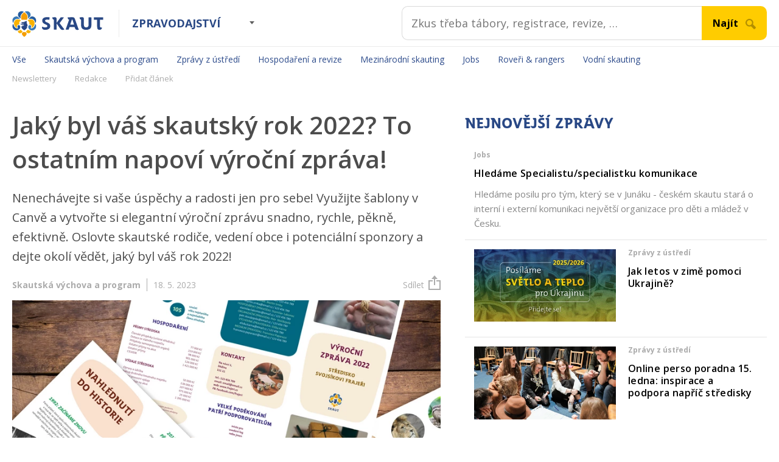

--- FILE ---
content_type: text/html; charset=UTF-8
request_url: https://zpravodajstvi.skaut.cz/clanek/jaky-byl-vas-skautsky-rok-2022-to-napovi-vyrocni-zprava
body_size: 6547
content:
<!doctype html>
<html lang="cs">
	<head>
		<meta charset="utf-8">
		<meta name="viewport" content="width=device-width,initial-scale=1">
		
		<script src="https://cdn.skaut.cz/assets/main.js?nomodule" defer crossorigin></script>
		<link rel="stylesheet" href="https://cdn.skaut.cz/assets/main.css">

		<link rel="stylesheet" href="/assets/main.bebbeb30.css">
		<link rel="apple-touch-icon" href="/assets/images/app-icon/apple-touch-icon.4e3ca5eb.png">
		<link rel="icon" type="image/x-icon" href="/favicon.ico">
		<link rel="icon" type="image/svg+xml" href="/assets/images/app-icon/original.651e1acd.svg">

				<link rel="preconnect" href="https://fonts.gstatic.com" crossorigin />
		<link rel="preload" as="style" href="https://fonts.googleapis.com/css2?family=Open+Sans:wght@400;600;700&amp;display=swap" />
		<link rel="stylesheet" href="https://fonts.googleapis.com/css2?family=Open+Sans:wght@400;600;700&amp;display=swap" media="print" onload="this.media='all'" />

		<script src="/assets/main.66492e7f.js" defer></script>

					<!-- Google Tag Manager -->
			<script>(function(w,d,s,l,i){w[l]=w[l]||[];w[l].push({'gtm.start':
			new Date().getTime(),event:'gtm.js'});var f=d.getElementsByTagName(s)[0],
			j=d.createElement(s),dl=l!='dataLayer'?'&l='+l:'';j.async=true;j.src=
			'https://www.googletagmanager.com/gtm.js?id='+i+dl;f.parentNode.insertBefore(j,f);
			})(window,document,'script','dataLayer','GTM-TGQTHJ7');</script>
			<!-- End Google Tag Manager -->
		
		

	
<title>Jaký byl váš skautský rok 2022? To ostatním napoví výroční zpráva! &ndash; Skautské zpravodajství</title>

	<meta name="description" content="Nenechávejte si vaše úspěchy a radosti jen pro sebe! Využijte šablony v Canvě a vytvořte si elegantní výroční zprávu snadno, rychle, pěkně, efektivně. Oslovte skautské rodiče, vedení obce i potenciální sponzory a dejte okolí vědět, jaký byl váš rok 2022!">

<meta property="og:locale" content="cs_CZ" />

<meta property="og:site_name" content="Skautské zpravodajství" />
<meta property="og:type" content="article" />
	<meta property="og:image" content="https://skaut-gov-contember-prod.s3.eu-central-1.amazonaws.com/news/c087a008-f533-4db0-bf3a-6ce97ab8592b.jpeg" />
	<meta name="twitter:card" content="summary_large_image" />

	<meta property="og:title" content="Jaký byl váš skautský rok 2022? To ostatním napoví výroční zpráva!" />

	<meta property="og:description" content="Nenechávejte si vaše úspěchy a radosti jen pro sebe! Využijte šablony v Canvě a vytvořte si elegantní výroční zprávu snadno, rychle, pěkně, efektivně. Oslovte skautské rodiče, vedení obce i potenciální sponzory a dejte okolí vědět, jaký byl váš rok 2022!" />

			</head>
	<body>
					<!-- Google Tag Manager (noscript) -->
			<noscript>
				<iframe
					src="https://www.googletagmanager.com/ns.html?id=GTM-TGQTHJ7"
					height="0"
					width="0"
					style="display:none;visibility:hidden"
				></iframe>
			</noscript>
			<!-- End Google Tag Manager (noscript) -->
		
		<div class="layout">
			<header class="skaut-header">
	<div class="skaut-header-in">
		<h1 class="skaut-header-title">
			<a href="/" class="skaut-header-title-link">
				<div class="skaut-header-logo">
					<div class="skaut-header-logo-compact">
						<svg class="icon icon-logoCompact">
	<use xlink:href="/assets/images/icons.689354c7.svg#logoCompact"></use>
</svg>

					</div>
					<div class="skaut-header-logo-full">
						<svg class="icon icon-logo">
	<use xlink:href="/assets/images/icons.689354c7.svg#logo"></use>
</svg>

					</div>
				</div>
			</a>
		</h1>
		<div class="skaut-header-siteSwitcher">
			<nav class="skaut-siteSwitcher">
	<button class="skaut-siteSwitcher-active" type="button">Zpravodajství</button>
</nav>

		</div>

		<div class="skaut-header-search">
			<div class="search view-compact" data-component-name="Search" data-component-props="&#x7B;&quot;endpoint&quot;&#x3A;&quot;https&#x3A;&#x5C;&#x2F;&#x5C;&#x2F;krizovatka.skaut.cz&#x5C;&#x2F;snippets&#x5C;&#x2F;search&quot;,&quot;autofocus&quot;&#x3A;false&#x7D;">
	<form class="search-form" action="https://krizovatka.skaut.cz/search">
		<button class="search-backArrow" type="button"><svg class="icon icon-arrowLeft">
	<use xlink:href="/assets/images/icons.689354c7.svg#arrowLeft"></use>
</svg>
</button>
		<input class="search-input" type="text" name="q" placeholder="Zkus třeba tábory, registrace, revize, &hellip;" autocomplete="off" value="">
		<button class="search-btn" type="submit"><svg class="icon icon-search">
	<use xlink:href="/assets/images/icons.689354c7.svg#search"></use>
</svg>
</button>
	</form>

	<div class="searchHits"></div>
</div>

		</div>
	</div>
</header>


			
<div class="container view-maxWidth-wide">
			<nav class="navigation ">
			<div class="navigation-in">
									<ul class="navigation-categories">
						<li class="navigation-item"><a class="navigation-link " href="/nejnovejsi">Vše</a></li>
													<li class="navigation-item"><a class="navigation-link " href="/kategorie/vychova-program">Skautská výchova a program</a></li>
													<li class="navigation-item"><a class="navigation-link " href="/kategorie/zpravy-ustredi">Zprávy z ústředí</a></li>
													<li class="navigation-item"><a class="navigation-link " href="/kategorie/hospodareni-a-revizni-cinnost">Hospodaření a revize</a></li>
													<li class="navigation-item"><a class="navigation-link " href="/kategorie/mezinarodni-skauting">Mezinárodní skauting</a></li>
													<li class="navigation-item"><a class="navigation-link " href="/kategorie/jobs">Jobs</a></li>
													<li class="navigation-item"><a class="navigation-link " href="/kategorie/roveri-rangers">Roveři &amp; rangers</a></li>
													<li class="navigation-item"><a class="navigation-link " href="/kategorie/vodni-skauting">Vodní skauting</a></li>
											</ul>
													<ul class="navigation-list">
													<li class="navigation-item"><a class="navigation-link" href="https://krizovatka.skaut.cz/kontakty/newslettery/2021-10">Newslettery</a></li>
													<li class="navigation-item"><a class="navigation-link" href="https://krizovatka.skaut.cz/kontakty/kancelar-ustredi/2021-06/komunikace?documentSeriesId=1322f296-f533-405f-94c9-4839872c007d">Redakce</a></li>
													<li class="navigation-item"><a class="navigation-link" href="https://admin.krizovatka.skaut.cz">Přidat článek</a></li>
											</ul>
							</div>
		</nav>
	</div>

			
<div class="spacer" style="
	--spacer-break-initial: 20;
	--spacer-break-340: 20;
	--spacer-break-420: 20;
	--spacer-break-480: 20;
	--spacer-break-520: 20;
	--spacer-break-560: 20;
	--spacer-break-800: 40;
	--spacer-break-900: 40;
	--spacer-break-1000: 40;
	--spacer-break-1100: 40;
	--spacer-break-1250: 40;
	--spacer-break-1300: 40;
"></div>

			<div class="layout-content">
					<div class="container view-maxWidth-wide">
				<div class="article">
				<main class="article-main">
					<h1 class="article-title">
						Jaký byl váš skautský rok 2022? To ostatním napoví výroční zpráva!
					</h1>
					<p class="article-lead">
						Nenechávejte si vaše úspěchy a radosti jen pro sebe! Využijte šablony v Canvě a vytvořte si elegantní výroční zprávu snadno, rychle, pěkně, efektivně. Oslovte skautské rodiče, vedení obce i potenciální sponzory a dejte okolí vědět, jaký byl váš rok 2022!
					</p>
					<div class="article-meta">
						
<div class="articleMeta">
	<div class="articleMeta-categories">
					<a class="articleMeta-category" href="/kategorie/vychova-program">Skautská výchova a program</a>			</div>
	<time class="articleMeta-date" datetime="2023-05-18 15:22">
		18. 5. 2023
	</time>
	<button type="button" class="articleMeta-share" data-component-name="Share">
		Sdílet
		<span class="articleMeta-share-icon">
			<svg class="icon icon-out">
	<use xlink:href="/assets/images/icons.689354c7.svg#out"></use>
</svg>

		</span>
	</button>
</div>
					</div>
											
						<div class="article-coverImage">
							

	
<div
	class="gallery view-single"
	data-component-name="Gallery"
	data-component-props="{&quot;items&quot;:[{&quot;image&quot;:{&quot;url&quot;:&quot;https:\/\/skaut-gov-contember-prod.s3.eu-central-1.amazonaws.com\/news\/ee7865d2-74f2-4b7a-9088-117167eba47b.png&quot;,&quot;width&quot;:3137,&quot;height&quot;:2085},&quot;caption&quot;:&quot;&quot;}]}"
>
			<a class="gallery-item" href="https://skaut-gov-contember-prod.s3.eu-central-1.amazonaws.com/news/ee7865d2-74f2-4b7a-9088-117167eba47b.png">
			<figure class="gallery-figure">
				  
		<picture class="picture">
							<source sizes="800px" srcset="/images/aHR0cHM6Ly9za2F1dC1nb3YtY29udGVtYmVyLXByb2QuczMuZXUtY2VudHJhbC0xLmFtYXpvbmF3cy5jb20vbmV3cy9lZTc4NjVkMi03NGYyLTRiN2EtOTA4OC0xMTcxNjdlYmE0N2IucG5n/800x0fill.webp?sig=655b8b 800w, /images/aHR0cHM6Ly9za2F1dC1nb3YtY29udGVtYmVyLXByb2QuczMuZXUtY2VudHJhbC0xLmFtYXpvbmF3cy5jb20vbmV3cy9lZTc4NjVkMi03NGYyLTRiN2EtOTA4OC0xMTcxNjdlYmE0N2IucG5n/1600x0fill.webp?sig=d45cbe 1600w, /images/aHR0cHM6Ly9za2F1dC1nb3YtY29udGVtYmVyLXByb2QuczMuZXUtY2VudHJhbC0xLmFtYXpvbmF3cy5jb20vbmV3cy9lZTc4NjVkMi03NGYyLTRiN2EtOTA4OC0xMTcxNjdlYmE0N2IucG5n/2400x0fill.webp?sig=585eca 2400w" type="image/webp">
							<source sizes="800px" srcset="/images/aHR0cHM6Ly9za2F1dC1nb3YtY29udGVtYmVyLXByb2QuczMuZXUtY2VudHJhbC0xLmFtYXpvbmF3cy5jb20vbmV3cy9lZTc4NjVkMi03NGYyLTRiN2EtOTA4OC0xMTcxNjdlYmE0N2IucG5n/800x0fill.jpeg?sig=19a67f 800w, /images/aHR0cHM6Ly9za2F1dC1nb3YtY29udGVtYmVyLXByb2QuczMuZXUtY2VudHJhbC0xLmFtYXpvbmF3cy5jb20vbmV3cy9lZTc4NjVkMi03NGYyLTRiN2EtOTA4OC0xMTcxNjdlYmE0N2IucG5n/1600x0fill.jpeg?sig=a56e58 1600w, /images/aHR0cHM6Ly9za2F1dC1nb3YtY29udGVtYmVyLXByb2QuczMuZXUtY2VudHJhbC0xLmFtYXpvbmF3cy5jb20vbmV3cy9lZTc4NjVkMi03NGYyLTRiN2EtOTA4OC0xMTcxNjdlYmE0N2IucG5n/2400x0fill.jpeg?sig=72b7dd 2400w" type="image/jpeg">
			
			<img src="/images/aHR0cHM6Ly9za2F1dC1nb3YtY29udGVtYmVyLXByb2QuczMuZXUtY2VudHJhbC0xLmFtYXpvbmF3cy5jb20vbmV3cy9lZTc4NjVkMi03NGYyLTRiN2EtOTA4OC0xMTcxNjdlYmE0N2IucG5n/800x0fill.jpeg?sig=19a67f" alt="">
		</picture>
	
							</figure>
		</a>
	</div>
						</div>
										<div class="article-content">
						
<div class="content">
	<h2>Jednoduše i bez grafika!</h2><p>Vlastní ohlédnutí za uplynulým rokem si jednoduše vytvoříte díky připraveným šablonám v Canvě. Nepotřebujete k tomu žádné velké grafické dovednosti ani speciální programy. Postačí vám přístup k našemu společnému skautskému účtu, dobrý obsah a trocha času.</p><p>Šablonu delší výroční zprávy najdete <a href="https://www.canva.com/design/DAFap9BQSsE/view?utm_content=DAFap9BQSsE&amp;utm_campaign=designshare&amp;utm_medium=link&amp;utm_source=sharebutton&amp;mode=preview">zde</a>. <br>Šablonu kratší výroční zprávy najdete <a href="https://www.canva.com/design/DAFap4M50v4/view?utm_content=DAFap4M50v4&amp;utm_campaign=designshare&amp;utm_medium=link&amp;utm_source=sharebutton&amp;mode=preview">zde</a>.</p><h4>Co do výročky dát?</h4><p>Nejste si jistí, jak oslovit veřejnost? Váháte, jaké fotky do výročky vybrat? Nevíte, jak skauting přiblížit čtenáři, který o něm nic neví? Vezměte si k ruce příručku <b><i>Jak mluvit o skautingu</i></b> plnou rad, tipů i návodů, jak představit skauting světu. Elektronickou verzi příručky si můžete prohlédnout a stáhnout <a href="https://drive.google.com/file/d/1cwqPK5-nA-JgL1hsh3vLKwltKZVC7cRn/view">zde</a>.</p><h4>Chcete toho říct víc?</h4><p>Výroční zprávy středisek, okresů nebo krajů mají často větší nároky než papír o rozsahu jedné skládací “harmoniky”. V takovém případě můžete vysázet nový dvojlist zvolené výročky. Doporučujeme ale <b>přemýšlet o tom, co čtenáři výroční zprávy skutečně ocení</b> – většinou totiž dává smysl množství textu spíše redukovat, i když bychom toho sami chtěli říct mnohem víc.</p><h3>Nemáte přístup do skautské Canvy?</h3><p>Ke skautským šablonám se dostanete jen přes společný skautský účet. Všechny potřebné informace o tom, jak požádat o přístupové údaje a jak účet používat, najdete <a href="https://krizovatka.skaut.cz/komunikace-a-propagace/skautsky-vizualni-styl/graficke-nastroje-aneb-jake-mam-moznosti/2021-05/canva-zakladni-navod">v tomto článku na skautské Křižovatce</a>.</p><h2>Výroční zpráva Junáka – českého skauta</h2><p>Už brzy se můžete těšit na oficiální výroční zprávu naší organizace za rok 2022 v tištěné i elektronické podobě. Teď je ale připravena k veřejnému připomínkování, do kterého se můžete zapojit i vy! Více informací najdete <a href="https://zpravodajstvi.skaut.cz/clanek/kouknete-nam-na-vyrocku-vyrocni-zprava-junaka-ceskeho-skauta-za-rok-2022-je-pripravena-k-verejnemu-pripominkovani">tady</a>.</p><p>Hana Kolářová – Hadka | Redaktorka externí komunikace<br><i>hana.kolarova@skaut.cz</i></p>
</div>
					</div>
				</main>

									<aside class="article-aside">
						<div class="article-aside-in">
							  
	<div class="sectionTitle is-uppercase">
		<h2 class="sectionTitle-title">Nejnovější zprávy</h2>
				<div class="sectionTitle-additionalInfo">
					</div>
	</div>
							<article class="article-aside-list">
																	<div class="article-aside-item">
										
<article class="articleSmall  view-inline  view-noPicture  ">
	<a class="articleSmall-link" href="/clanek/hledame-specialistu-specialistku-komunikace">
		<div class="articleSmall-main">
						<div class="articleSmall-content">
									<div class="articleSmall-wrapper">
													<div class="articleSmall-category ">Jobs</div>
																	</div>
													<h1 class="articleSmall-title">
												<span class="articleSmall-title-in">Hledáme Specialistu/specialistku komunikace  </span>
					</h1>
																	<p class="articleSmall-lead">
						Hledáme posilu pro tým, který se v Junáku - českém skautu stará o interní i externí komunikaci největší organizace pro děti a mládež v Česku.
					</p>
							</div>
		</div>
	</a>
</article>
									</div>
																	<div class="article-aside-item">
										
<article class="articleSmall  view-inline    ">
	<a class="articleSmall-link" href="/clanek/jak-letos-v-zime-pomoci-ukrajine">
		<div class="articleSmall-main">
							<div class="articleSmall-picture ">
					<div class="articleSmall-picture-in">
						  
<div class="ratio" style="--ratio: 1.95">		<picture class="picture">
							<source sizes="360px" srcset="/images/aHR0cHM6Ly9za2F1dC1nb3YtY29udGVtYmVyLXByb2QuczMuZXUtY2VudHJhbC0xLmFtYXpvbmF3cy5jb20vbmV3cy83NjJjNGUzYi1lNzZkLTRjNzItOTg5NS0xNDUzMjYzYjdiMDcucG5n/360x185fill.webp?sig=87ff20 360w, /images/aHR0cHM6Ly9za2F1dC1nb3YtY29udGVtYmVyLXByb2QuczMuZXUtY2VudHJhbC0xLmFtYXpvbmF3cy5jb20vbmV3cy83NjJjNGUzYi1lNzZkLTRjNzItOTg5NS0xNDUzMjYzYjdiMDcucG5n/720x369fill.webp?sig=8ab3aa 720w, /images/aHR0cHM6Ly9za2F1dC1nb3YtY29udGVtYmVyLXByb2QuczMuZXUtY2VudHJhbC0xLmFtYXpvbmF3cy5jb20vbmV3cy83NjJjNGUzYi1lNzZkLTRjNzItOTg5NS0xNDUzMjYzYjdiMDcucG5n/1080x554fill.webp?sig=f41552 1080w" type="image/webp">
							<source sizes="360px" srcset="/images/aHR0cHM6Ly9za2F1dC1nb3YtY29udGVtYmVyLXByb2QuczMuZXUtY2VudHJhbC0xLmFtYXpvbmF3cy5jb20vbmV3cy83NjJjNGUzYi1lNzZkLTRjNzItOTg5NS0xNDUzMjYzYjdiMDcucG5n/360x185fill.jpeg?sig=3088cf 360w, /images/aHR0cHM6Ly9za2F1dC1nb3YtY29udGVtYmVyLXByb2QuczMuZXUtY2VudHJhbC0xLmFtYXpvbmF3cy5jb20vbmV3cy83NjJjNGUzYi1lNzZkLTRjNzItOTg5NS0xNDUzMjYzYjdiMDcucG5n/720x369fill.jpeg?sig=7649a0 720w, /images/aHR0cHM6Ly9za2F1dC1nb3YtY29udGVtYmVyLXByb2QuczMuZXUtY2VudHJhbC0xLmFtYXpvbmF3cy5jb20vbmV3cy83NjJjNGUzYi1lNzZkLTRjNzItOTg5NS0xNDUzMjYzYjdiMDcucG5n/1080x554fill.jpeg?sig=f12217 1080w" type="image/jpeg">
			
			<img src="/images/aHR0cHM6Ly9za2F1dC1nb3YtY29udGVtYmVyLXByb2QuczMuZXUtY2VudHJhbC0xLmFtYXpvbmF3cy5jb20vbmV3cy83NjJjNGUzYi1lNzZkLTRjNzItOTg5NS0xNDUzMjYzYjdiMDcucG5n/360x184fill.jpeg?sig=c97ec1" alt="">
		</picture>
	</div>					</div>
														</div>
						<div class="articleSmall-content">
									<div class="articleSmall-wrapper">
													<div class="articleSmall-category ">Zprávy z ústředí</div>
																	</div>
													<h1 class="articleSmall-title">
												<span class="articleSmall-title-in">Jak letos v zimě pomoci Ukrajině?</span>
					</h1>
															</div>
		</div>
	</a>
</article>
									</div>
																	<div class="article-aside-item">
										
<article class="articleSmall  view-inline    ">
	<a class="articleSmall-link" href="/clanek/online-perso-poradna">
		<div class="articleSmall-main">
							<div class="articleSmall-picture ">
					<div class="articleSmall-picture-in">
						  
<div class="ratio" style="--ratio: 1.95">		<picture class="picture">
							<source sizes="360px" srcset="/images/aHR0cHM6Ly9za2F1dC1nb3YtY29udGVtYmVyLXByb2QuczMuZXUtY2VudHJhbC0xLmFtYXpvbmF3cy5jb20vbmV3cy83ZDA1Mzg5NC0wODk4LTRmMjAtODY3MC04ZjIyYjFhMjhiZGYuanBlZw==/360x185fill.webp?sig=4508bc 360w, /images/aHR0cHM6Ly9za2F1dC1nb3YtY29udGVtYmVyLXByb2QuczMuZXUtY2VudHJhbC0xLmFtYXpvbmF3cy5jb20vbmV3cy83ZDA1Mzg5NC0wODk4LTRmMjAtODY3MC04ZjIyYjFhMjhiZGYuanBlZw==/720x369fill.webp?sig=681bfb 720w, /images/aHR0cHM6Ly9za2F1dC1nb3YtY29udGVtYmVyLXByb2QuczMuZXUtY2VudHJhbC0xLmFtYXpvbmF3cy5jb20vbmV3cy83ZDA1Mzg5NC0wODk4LTRmMjAtODY3MC04ZjIyYjFhMjhiZGYuanBlZw==/1080x554fill.webp?sig=d2be20 1080w" type="image/webp">
							<source sizes="360px" srcset="/images/aHR0cHM6Ly9za2F1dC1nb3YtY29udGVtYmVyLXByb2QuczMuZXUtY2VudHJhbC0xLmFtYXpvbmF3cy5jb20vbmV3cy83ZDA1Mzg5NC0wODk4LTRmMjAtODY3MC04ZjIyYjFhMjhiZGYuanBlZw==/360x185fill.jpeg?sig=a0dd10 360w, /images/aHR0cHM6Ly9za2F1dC1nb3YtY29udGVtYmVyLXByb2QuczMuZXUtY2VudHJhbC0xLmFtYXpvbmF3cy5jb20vbmV3cy83ZDA1Mzg5NC0wODk4LTRmMjAtODY3MC04ZjIyYjFhMjhiZGYuanBlZw==/720x369fill.jpeg?sig=a35925 720w, /images/aHR0cHM6Ly9za2F1dC1nb3YtY29udGVtYmVyLXByb2QuczMuZXUtY2VudHJhbC0xLmFtYXpvbmF3cy5jb20vbmV3cy83ZDA1Mzg5NC0wODk4LTRmMjAtODY3MC04ZjIyYjFhMjhiZGYuanBlZw==/1080x554fill.jpeg?sig=3e4878 1080w" type="image/jpeg">
			
			<img src="/images/aHR0cHM6Ly9za2F1dC1nb3YtY29udGVtYmVyLXByb2QuczMuZXUtY2VudHJhbC0xLmFtYXpvbmF3cy5jb20vbmV3cy83ZDA1Mzg5NC0wODk4LTRmMjAtODY3MC04ZjIyYjFhMjhiZGYuanBlZw==/360x184fill.jpeg?sig=89a154" alt="">
		</picture>
	</div>					</div>
														</div>
						<div class="articleSmall-content">
									<div class="articleSmall-wrapper">
													<div class="articleSmall-category ">Zprávy z ústředí</div>
																	</div>
													<h1 class="articleSmall-title">
												<span class="articleSmall-title-in">Online perso poradna 15. ledna: inspirace a podpora napříč středisky</span>
					</h1>
															</div>
		</div>
	</a>
</article>
									</div>
															</article>
						</div>
					</aside>
							</div>

			<div class="article-footer">
									<div class="article-footer-theNewestArticles">
						  
	<div class="sectionTitle is-separator">
		<h2 class="sectionTitle-title">Nejnovější zprávy</h2>
				<div class="sectionTitle-additionalInfo">
					</div>
	</div>
						<articles class="tiles">
							<div class="tiles-body view-noHeader">
																	<div class="tiles-body-article">
										
<article class="articleSmall    view-noPicture  ">
	<a class="articleSmall-link" href="/clanek/hledame-specialistu-specialistku-komunikace">
		<div class="articleSmall-main">
						<div class="articleSmall-content">
									<div class="articleSmall-wrapper">
													<div class="articleSmall-category ">Jobs</div>
																	</div>
													<h1 class="articleSmall-title">
												<span class="articleSmall-title-in">Hledáme Specialistu/specialistku komunikace  </span>
					</h1>
																	<p class="articleSmall-lead">
						Hledáme posilu pro tým, který se v Junáku - českém skautu stará o interní i externí komunikaci největší organizace pro děti a mládež v Česku.
					</p>
							</div>
		</div>
	</a>
</article>
									</div>
																	<div class="tiles-body-article">
										
<article class="articleSmall      ">
	<a class="articleSmall-link" href="/clanek/jak-letos-v-zime-pomoci-ukrajine">
		<div class="articleSmall-main">
							<div class="articleSmall-picture ">
					<div class="articleSmall-picture-in">
						  
<div class="ratio" style="--ratio: 1.5">		<picture class="picture">
							<source sizes="440px" srcset="/images/aHR0cHM6Ly9za2F1dC1nb3YtY29udGVtYmVyLXByb2QuczMuZXUtY2VudHJhbC0xLmFtYXpvbmF3cy5jb20vbmV3cy83NjJjNGUzYi1lNzZkLTRjNzItOTg5NS0xNDUzMjYzYjdiMDcucG5n/440x293fill.webp?sig=f951ae 440w, /images/aHR0cHM6Ly9za2F1dC1nb3YtY29udGVtYmVyLXByb2QuczMuZXUtY2VudHJhbC0xLmFtYXpvbmF3cy5jb20vbmV3cy83NjJjNGUzYi1lNzZkLTRjNzItOTg5NS0xNDUzMjYzYjdiMDcucG5n/880x587fill.webp?sig=1ab9cf 880w, /images/aHR0cHM6Ly9za2F1dC1nb3YtY29udGVtYmVyLXByb2QuczMuZXUtY2VudHJhbC0xLmFtYXpvbmF3cy5jb20vbmV3cy83NjJjNGUzYi1lNzZkLTRjNzItOTg5NS0xNDUzMjYzYjdiMDcucG5n/1320x880fill.webp?sig=3e5241 1320w" type="image/webp">
							<source sizes="440px" srcset="/images/aHR0cHM6Ly9za2F1dC1nb3YtY29udGVtYmVyLXByb2QuczMuZXUtY2VudHJhbC0xLmFtYXpvbmF3cy5jb20vbmV3cy83NjJjNGUzYi1lNzZkLTRjNzItOTg5NS0xNDUzMjYzYjdiMDcucG5n/440x293fill.jpeg?sig=154883 440w, /images/aHR0cHM6Ly9za2F1dC1nb3YtY29udGVtYmVyLXByb2QuczMuZXUtY2VudHJhbC0xLmFtYXpvbmF3cy5jb20vbmV3cy83NjJjNGUzYi1lNzZkLTRjNzItOTg5NS0xNDUzMjYzYjdiMDcucG5n/880x587fill.jpeg?sig=f399ce 880w, /images/aHR0cHM6Ly9za2F1dC1nb3YtY29udGVtYmVyLXByb2QuczMuZXUtY2VudHJhbC0xLmFtYXpvbmF3cy5jb20vbmV3cy83NjJjNGUzYi1lNzZkLTRjNzItOTg5NS0xNDUzMjYzYjdiMDcucG5n/1320x880fill.jpeg?sig=a664fa 1320w" type="image/jpeg">
			
			<img src="/images/aHR0cHM6Ly9za2F1dC1nb3YtY29udGVtYmVyLXByb2QuczMuZXUtY2VudHJhbC0xLmFtYXpvbmF3cy5jb20vbmV3cy83NjJjNGUzYi1lNzZkLTRjNzItOTg5NS0xNDUzMjYzYjdiMDcucG5n/440x293fill.jpeg?sig=154883" alt="">
		</picture>
	</div>					</div>
														</div>
						<div class="articleSmall-content">
									<div class="articleSmall-wrapper">
													<div class="articleSmall-category ">Zprávy z ústředí</div>
																	</div>
													<h1 class="articleSmall-title">
												<span class="articleSmall-title-in">Jak letos v zimě pomoci Ukrajině?</span>
					</h1>
															</div>
		</div>
	</a>
</article>
									</div>
																	<div class="tiles-body-article">
										
<article class="articleSmall      ">
	<a class="articleSmall-link" href="/clanek/online-perso-poradna">
		<div class="articleSmall-main">
							<div class="articleSmall-picture ">
					<div class="articleSmall-picture-in">
						  
<div class="ratio" style="--ratio: 1.5">		<picture class="picture">
							<source sizes="440px" srcset="/images/aHR0cHM6Ly9za2F1dC1nb3YtY29udGVtYmVyLXByb2QuczMuZXUtY2VudHJhbC0xLmFtYXpvbmF3cy5jb20vbmV3cy83ZDA1Mzg5NC0wODk4LTRmMjAtODY3MC04ZjIyYjFhMjhiZGYuanBlZw==/440x293fill.webp?sig=0db0be 440w, /images/aHR0cHM6Ly9za2F1dC1nb3YtY29udGVtYmVyLXByb2QuczMuZXUtY2VudHJhbC0xLmFtYXpvbmF3cy5jb20vbmV3cy83ZDA1Mzg5NC0wODk4LTRmMjAtODY3MC04ZjIyYjFhMjhiZGYuanBlZw==/880x587fill.webp?sig=759c97 880w, /images/aHR0cHM6Ly9za2F1dC1nb3YtY29udGVtYmVyLXByb2QuczMuZXUtY2VudHJhbC0xLmFtYXpvbmF3cy5jb20vbmV3cy83ZDA1Mzg5NC0wODk4LTRmMjAtODY3MC04ZjIyYjFhMjhiZGYuanBlZw==/1320x880fill.webp?sig=40fca9 1320w" type="image/webp">
							<source sizes="440px" srcset="/images/aHR0cHM6Ly9za2F1dC1nb3YtY29udGVtYmVyLXByb2QuczMuZXUtY2VudHJhbC0xLmFtYXpvbmF3cy5jb20vbmV3cy83ZDA1Mzg5NC0wODk4LTRmMjAtODY3MC04ZjIyYjFhMjhiZGYuanBlZw==/440x293fill.jpeg?sig=8b2624 440w, /images/aHR0cHM6Ly9za2F1dC1nb3YtY29udGVtYmVyLXByb2QuczMuZXUtY2VudHJhbC0xLmFtYXpvbmF3cy5jb20vbmV3cy83ZDA1Mzg5NC0wODk4LTRmMjAtODY3MC04ZjIyYjFhMjhiZGYuanBlZw==/880x587fill.jpeg?sig=e8a6ed 880w, /images/aHR0cHM6Ly9za2F1dC1nb3YtY29udGVtYmVyLXByb2QuczMuZXUtY2VudHJhbC0xLmFtYXpvbmF3cy5jb20vbmV3cy83ZDA1Mzg5NC0wODk4LTRmMjAtODY3MC04ZjIyYjFhMjhiZGYuanBlZw==/1320x880fill.jpeg?sig=af90ec 1320w" type="image/jpeg">
			
			<img src="/images/aHR0cHM6Ly9za2F1dC1nb3YtY29udGVtYmVyLXByb2QuczMuZXUtY2VudHJhbC0xLmFtYXpvbmF3cy5jb20vbmV3cy83ZDA1Mzg5NC0wODk4LTRmMjAtODY3MC04ZjIyYjFhMjhiZGYuanBlZw==/440x293fill.jpeg?sig=8b2624" alt="">
		</picture>
	</div>					</div>
														</div>
						<div class="articleSmall-content">
									<div class="articleSmall-wrapper">
													<div class="articleSmall-category ">Zprávy z ústředí</div>
																	</div>
													<h1 class="articleSmall-title">
												<span class="articleSmall-title-in">Online perso poradna 15. ledna: inspirace a podpora napříč středisky</span>
					</h1>
															</div>
		</div>
	</a>
</article>
									</div>
															</div>
						</articles>
					</div>
				
									
<div class="spacer" style="
	--spacer-break-initial: 32;
	--spacer-break-340: 32;
	--spacer-break-420: 32;
	--spacer-break-480: 32;
	--spacer-break-520: 32;
	--spacer-break-560: 50;
	--spacer-break-800: 64;
	--spacer-break-900: 64;
	--spacer-break-1000: 64;
	--spacer-break-1100: 64;
	--spacer-break-1250: 64;
	--spacer-break-1300: 64;
"></div>
					<section>
						  
	<div class="sectionTitle is-separator">
		<h2 class="sectionTitle-title">Mohlo by tě zajímat</h2>
				<div class="sectionTitle-additionalInfo">
					</div>
	</div>
						<articles class="tiles">
							<div class="tiles-body view-noHeader">
																	<div class="tiles-body-article">
										
<article class="articleSmall      ">
	<a class="articleSmall-link" href="/clanek/jak-letos-v-zime-pomoci-ukrajine">
		<div class="articleSmall-main">
							<div class="articleSmall-picture ">
					<div class="articleSmall-picture-in">
						  
<div class="ratio" style="--ratio: 1.5">		<picture class="picture">
							<source sizes="440px" srcset="/images/aHR0cHM6Ly9za2F1dC1nb3YtY29udGVtYmVyLXByb2QuczMuZXUtY2VudHJhbC0xLmFtYXpvbmF3cy5jb20vbmV3cy83NjJjNGUzYi1lNzZkLTRjNzItOTg5NS0xNDUzMjYzYjdiMDcucG5n/440x293fill.webp?sig=f951ae 440w, /images/aHR0cHM6Ly9za2F1dC1nb3YtY29udGVtYmVyLXByb2QuczMuZXUtY2VudHJhbC0xLmFtYXpvbmF3cy5jb20vbmV3cy83NjJjNGUzYi1lNzZkLTRjNzItOTg5NS0xNDUzMjYzYjdiMDcucG5n/880x587fill.webp?sig=1ab9cf 880w, /images/aHR0cHM6Ly9za2F1dC1nb3YtY29udGVtYmVyLXByb2QuczMuZXUtY2VudHJhbC0xLmFtYXpvbmF3cy5jb20vbmV3cy83NjJjNGUzYi1lNzZkLTRjNzItOTg5NS0xNDUzMjYzYjdiMDcucG5n/1320x880fill.webp?sig=3e5241 1320w" type="image/webp">
							<source sizes="440px" srcset="/images/aHR0cHM6Ly9za2F1dC1nb3YtY29udGVtYmVyLXByb2QuczMuZXUtY2VudHJhbC0xLmFtYXpvbmF3cy5jb20vbmV3cy83NjJjNGUzYi1lNzZkLTRjNzItOTg5NS0xNDUzMjYzYjdiMDcucG5n/440x293fill.jpeg?sig=154883 440w, /images/aHR0cHM6Ly9za2F1dC1nb3YtY29udGVtYmVyLXByb2QuczMuZXUtY2VudHJhbC0xLmFtYXpvbmF3cy5jb20vbmV3cy83NjJjNGUzYi1lNzZkLTRjNzItOTg5NS0xNDUzMjYzYjdiMDcucG5n/880x587fill.jpeg?sig=f399ce 880w, /images/aHR0cHM6Ly9za2F1dC1nb3YtY29udGVtYmVyLXByb2QuczMuZXUtY2VudHJhbC0xLmFtYXpvbmF3cy5jb20vbmV3cy83NjJjNGUzYi1lNzZkLTRjNzItOTg5NS0xNDUzMjYzYjdiMDcucG5n/1320x880fill.jpeg?sig=a664fa 1320w" type="image/jpeg">
			
			<img src="/images/aHR0cHM6Ly9za2F1dC1nb3YtY29udGVtYmVyLXByb2QuczMuZXUtY2VudHJhbC0xLmFtYXpvbmF3cy5jb20vbmV3cy83NjJjNGUzYi1lNzZkLTRjNzItOTg5NS0xNDUzMjYzYjdiMDcucG5n/440x293fill.jpeg?sig=154883" alt="">
		</picture>
	</div>					</div>
														</div>
						<div class="articleSmall-content">
									<div class="articleSmall-wrapper">
													<div class="articleSmall-category ">Zprávy z ústředí</div>
																	</div>
													<h1 class="articleSmall-title">
												<span class="articleSmall-title-in">Jak letos v zimě pomoci Ukrajině?</span>
					</h1>
															</div>
		</div>
	</a>
</article>
									</div>
																	<div class="tiles-body-article">
										
<article class="articleSmall      ">
	<a class="articleSmall-link" href="/clanek/online-perso-poradna">
		<div class="articleSmall-main">
							<div class="articleSmall-picture ">
					<div class="articleSmall-picture-in">
						  
<div class="ratio" style="--ratio: 1.5">		<picture class="picture">
							<source sizes="440px" srcset="/images/aHR0cHM6Ly9za2F1dC1nb3YtY29udGVtYmVyLXByb2QuczMuZXUtY2VudHJhbC0xLmFtYXpvbmF3cy5jb20vbmV3cy83ZDA1Mzg5NC0wODk4LTRmMjAtODY3MC04ZjIyYjFhMjhiZGYuanBlZw==/440x293fill.webp?sig=0db0be 440w, /images/aHR0cHM6Ly9za2F1dC1nb3YtY29udGVtYmVyLXByb2QuczMuZXUtY2VudHJhbC0xLmFtYXpvbmF3cy5jb20vbmV3cy83ZDA1Mzg5NC0wODk4LTRmMjAtODY3MC04ZjIyYjFhMjhiZGYuanBlZw==/880x587fill.webp?sig=759c97 880w, /images/aHR0cHM6Ly9za2F1dC1nb3YtY29udGVtYmVyLXByb2QuczMuZXUtY2VudHJhbC0xLmFtYXpvbmF3cy5jb20vbmV3cy83ZDA1Mzg5NC0wODk4LTRmMjAtODY3MC04ZjIyYjFhMjhiZGYuanBlZw==/1320x880fill.webp?sig=40fca9 1320w" type="image/webp">
							<source sizes="440px" srcset="/images/aHR0cHM6Ly9za2F1dC1nb3YtY29udGVtYmVyLXByb2QuczMuZXUtY2VudHJhbC0xLmFtYXpvbmF3cy5jb20vbmV3cy83ZDA1Mzg5NC0wODk4LTRmMjAtODY3MC04ZjIyYjFhMjhiZGYuanBlZw==/440x293fill.jpeg?sig=8b2624 440w, /images/aHR0cHM6Ly9za2F1dC1nb3YtY29udGVtYmVyLXByb2QuczMuZXUtY2VudHJhbC0xLmFtYXpvbmF3cy5jb20vbmV3cy83ZDA1Mzg5NC0wODk4LTRmMjAtODY3MC04ZjIyYjFhMjhiZGYuanBlZw==/880x587fill.jpeg?sig=e8a6ed 880w, /images/aHR0cHM6Ly9za2F1dC1nb3YtY29udGVtYmVyLXByb2QuczMuZXUtY2VudHJhbC0xLmFtYXpvbmF3cy5jb20vbmV3cy83ZDA1Mzg5NC0wODk4LTRmMjAtODY3MC04ZjIyYjFhMjhiZGYuanBlZw==/1320x880fill.jpeg?sig=af90ec 1320w" type="image/jpeg">
			
			<img src="/images/aHR0cHM6Ly9za2F1dC1nb3YtY29udGVtYmVyLXByb2QuczMuZXUtY2VudHJhbC0xLmFtYXpvbmF3cy5jb20vbmV3cy83ZDA1Mzg5NC0wODk4LTRmMjAtODY3MC04ZjIyYjFhMjhiZGYuanBlZw==/440x293fill.jpeg?sig=8b2624" alt="">
		</picture>
	</div>					</div>
														</div>
						<div class="articleSmall-content">
									<div class="articleSmall-wrapper">
													<div class="articleSmall-category ">Zprávy z ústředí</div>
																	</div>
													<h1 class="articleSmall-title">
												<span class="articleSmall-title-in">Online perso poradna 15. ledna: inspirace a podpora napříč středisky</span>
					</h1>
															</div>
		</div>
	</a>
</article>
									</div>
																	<div class="tiles-body-article">
										
<article class="articleSmall      ">
	<a class="articleSmall-link" href="/clanek/nacerpej-inspiraci-na-seminari-tvari-v-tvar-klimatu">
		<div class="articleSmall-main">
							<div class="articleSmall-picture ">
					<div class="articleSmall-picture-in">
						  
<div class="ratio" style="--ratio: 1.5">		<picture class="picture">
							<source sizes="440px" srcset="/images/aHR0cHM6Ly9za2F1dC1nb3YtY29udGVtYmVyLXByb2QuczMuZXUtY2VudHJhbC0xLmFtYXpvbmF3cy5jb20vbmV3cy9kM2MzZjMwMC1kMjA3LTRlYWItOTFmNC02YzMzOTVlODE5MzcuanBlZw==/440x293fill.webp?sig=b25a8d 440w, /images/aHR0cHM6Ly9za2F1dC1nb3YtY29udGVtYmVyLXByb2QuczMuZXUtY2VudHJhbC0xLmFtYXpvbmF3cy5jb20vbmV3cy9kM2MzZjMwMC1kMjA3LTRlYWItOTFmNC02YzMzOTVlODE5MzcuanBlZw==/880x587fill.webp?sig=f3479e 880w, /images/aHR0cHM6Ly9za2F1dC1nb3YtY29udGVtYmVyLXByb2QuczMuZXUtY2VudHJhbC0xLmFtYXpvbmF3cy5jb20vbmV3cy9kM2MzZjMwMC1kMjA3LTRlYWItOTFmNC02YzMzOTVlODE5MzcuanBlZw==/1320x880fill.webp?sig=f023ef 1320w" type="image/webp">
							<source sizes="440px" srcset="/images/aHR0cHM6Ly9za2F1dC1nb3YtY29udGVtYmVyLXByb2QuczMuZXUtY2VudHJhbC0xLmFtYXpvbmF3cy5jb20vbmV3cy9kM2MzZjMwMC1kMjA3LTRlYWItOTFmNC02YzMzOTVlODE5MzcuanBlZw==/440x293fill.jpeg?sig=732c53 440w, /images/aHR0cHM6Ly9za2F1dC1nb3YtY29udGVtYmVyLXByb2QuczMuZXUtY2VudHJhbC0xLmFtYXpvbmF3cy5jb20vbmV3cy9kM2MzZjMwMC1kMjA3LTRlYWItOTFmNC02YzMzOTVlODE5MzcuanBlZw==/880x587fill.jpeg?sig=26fd4e 880w, /images/aHR0cHM6Ly9za2F1dC1nb3YtY29udGVtYmVyLXByb2QuczMuZXUtY2VudHJhbC0xLmFtYXpvbmF3cy5jb20vbmV3cy9kM2MzZjMwMC1kMjA3LTRlYWItOTFmNC02YzMzOTVlODE5MzcuanBlZw==/1320x880fill.jpeg?sig=8829fb 1320w" type="image/jpeg">
			
			<img src="/images/aHR0cHM6Ly9za2F1dC1nb3YtY29udGVtYmVyLXByb2QuczMuZXUtY2VudHJhbC0xLmFtYXpvbmF3cy5jb20vbmV3cy9kM2MzZjMwMC1kMjA3LTRlYWItOTFmNC02YzMzOTVlODE5MzcuanBlZw==/440x293fill.jpeg?sig=732c53" alt="">
		</picture>
	</div>					</div>
														</div>
						<div class="articleSmall-content">
									<div class="articleSmall-wrapper">
													<div class="articleSmall-category ">Skautská výchova a program</div>
																	</div>
													<h1 class="articleSmall-title">
												<span class="articleSmall-title-in">Načerpej inspiraci na semináři Tváři v tvář klimatu</span>
					</h1>
															</div>
		</div>
	</a>
</article>
									</div>
																	<div class="tiles-body-article">
										
<article class="articleSmall      ">
	<a class="articleSmall-link" href="/clanek/trignis26-se-blizi">
		<div class="articleSmall-main">
							<div class="articleSmall-picture ">
					<div class="articleSmall-picture-in">
						  
<div class="ratio" style="--ratio: 1.5">		<picture class="picture">
							<source sizes="440px" srcset="/images/aHR0cHM6Ly9za2F1dC1nb3YtY29udGVtYmVyLXByb2QuczMuZXUtY2VudHJhbC0xLmFtYXpvbmF3cy5jb20vbmV3cy8xOGJjZWIxZS02Y2I5LTRiNjUtYmIzMC00YjQxNzlhNGQ0MWUucG5n/440x293fill.webp?sig=03066c 440w, /images/aHR0cHM6Ly9za2F1dC1nb3YtY29udGVtYmVyLXByb2QuczMuZXUtY2VudHJhbC0xLmFtYXpvbmF3cy5jb20vbmV3cy8xOGJjZWIxZS02Y2I5LTRiNjUtYmIzMC00YjQxNzlhNGQ0MWUucG5n/880x587fill.webp?sig=f07f5f 880w, /images/aHR0cHM6Ly9za2F1dC1nb3YtY29udGVtYmVyLXByb2QuczMuZXUtY2VudHJhbC0xLmFtYXpvbmF3cy5jb20vbmV3cy8xOGJjZWIxZS02Y2I5LTRiNjUtYmIzMC00YjQxNzlhNGQ0MWUucG5n/1320x880fill.webp?sig=09365b 1320w" type="image/webp">
							<source sizes="440px" srcset="/images/aHR0cHM6Ly9za2F1dC1nb3YtY29udGVtYmVyLXByb2QuczMuZXUtY2VudHJhbC0xLmFtYXpvbmF3cy5jb20vbmV3cy8xOGJjZWIxZS02Y2I5LTRiNjUtYmIzMC00YjQxNzlhNGQ0MWUucG5n/440x293fill.jpeg?sig=e6ddab 440w, /images/aHR0cHM6Ly9za2F1dC1nb3YtY29udGVtYmVyLXByb2QuczMuZXUtY2VudHJhbC0xLmFtYXpvbmF3cy5jb20vbmV3cy8xOGJjZWIxZS02Y2I5LTRiNjUtYmIzMC00YjQxNzlhNGQ0MWUucG5n/880x587fill.jpeg?sig=af7b14 880w, /images/aHR0cHM6Ly9za2F1dC1nb3YtY29udGVtYmVyLXByb2QuczMuZXUtY2VudHJhbC0xLmFtYXpvbmF3cy5jb20vbmV3cy8xOGJjZWIxZS02Y2I5LTRiNjUtYmIzMC00YjQxNzlhNGQ0MWUucG5n/1320x880fill.jpeg?sig=8bd966 1320w" type="image/jpeg">
			
			<img src="/images/aHR0cHM6Ly9za2F1dC1nb3YtY29udGVtYmVyLXByb2QuczMuZXUtY2VudHJhbC0xLmFtYXpvbmF3cy5jb20vbmV3cy8xOGJjZWIxZS02Y2I5LTRiNjUtYmIzMC00YjQxNzlhNGQ0MWUucG5n/440x293fill.jpeg?sig=e6ddab" alt="">
		</picture>
	</div>					</div>
														</div>
						<div class="articleSmall-content">
									<div class="articleSmall-wrapper">
													<div class="articleSmall-category ">Skautská výchova a program</div>
																	</div>
													<h1 class="articleSmall-title">
												<span class="articleSmall-title-in">Trignis26 se blíží. Buď u toho a najdi s námi světlo</span>
					</h1>
															</div>
		</div>
	</a>
</article>
									</div>
																	<div class="tiles-body-article">
										
<article class="articleSmall      ">
	<a class="articleSmall-link" href="/clanek/co-se-deje-kolem-skautskeho-vzdelavani">
		<div class="articleSmall-main">
							<div class="articleSmall-picture ">
					<div class="articleSmall-picture-in">
						  
<div class="ratio" style="--ratio: 1.5">		<picture class="picture">
							<source sizes="440px" srcset="/images/aHR0cHM6Ly9za2F1dC1nb3YtY29udGVtYmVyLXByb2QuczMuZXUtY2VudHJhbC0xLmFtYXpvbmF3cy5jb20vbmV3cy84MzU4YTRiYS1mM2ZjLTQ5M2UtOWEwYi0zMjQ5NmUxNWQ2MjEuanBlZw==/440x293fill.webp?sig=6f83c6 440w, /images/aHR0cHM6Ly9za2F1dC1nb3YtY29udGVtYmVyLXByb2QuczMuZXUtY2VudHJhbC0xLmFtYXpvbmF3cy5jb20vbmV3cy84MzU4YTRiYS1mM2ZjLTQ5M2UtOWEwYi0zMjQ5NmUxNWQ2MjEuanBlZw==/880x587fill.webp?sig=30bb74 880w, /images/aHR0cHM6Ly9za2F1dC1nb3YtY29udGVtYmVyLXByb2QuczMuZXUtY2VudHJhbC0xLmFtYXpvbmF3cy5jb20vbmV3cy84MzU4YTRiYS1mM2ZjLTQ5M2UtOWEwYi0zMjQ5NmUxNWQ2MjEuanBlZw==/1320x880fill.webp?sig=58dac4 1320w" type="image/webp">
							<source sizes="440px" srcset="/images/aHR0cHM6Ly9za2F1dC1nb3YtY29udGVtYmVyLXByb2QuczMuZXUtY2VudHJhbC0xLmFtYXpvbmF3cy5jb20vbmV3cy84MzU4YTRiYS1mM2ZjLTQ5M2UtOWEwYi0zMjQ5NmUxNWQ2MjEuanBlZw==/440x293fill.jpeg?sig=16af10 440w, /images/aHR0cHM6Ly9za2F1dC1nb3YtY29udGVtYmVyLXByb2QuczMuZXUtY2VudHJhbC0xLmFtYXpvbmF3cy5jb20vbmV3cy84MzU4YTRiYS1mM2ZjLTQ5M2UtOWEwYi0zMjQ5NmUxNWQ2MjEuanBlZw==/880x587fill.jpeg?sig=45180c 880w, /images/aHR0cHM6Ly9za2F1dC1nb3YtY29udGVtYmVyLXByb2QuczMuZXUtY2VudHJhbC0xLmFtYXpvbmF3cy5jb20vbmV3cy84MzU4YTRiYS1mM2ZjLTQ5M2UtOWEwYi0zMjQ5NmUxNWQ2MjEuanBlZw==/1320x880fill.jpeg?sig=d9912b 1320w" type="image/jpeg">
			
			<img src="/images/aHR0cHM6Ly9za2F1dC1nb3YtY29udGVtYmVyLXByb2QuczMuZXUtY2VudHJhbC0xLmFtYXpvbmF3cy5jb20vbmV3cy84MzU4YTRiYS1mM2ZjLTQ5M2UtOWEwYi0zMjQ5NmUxNWQ2MjEuanBlZw==/440x293fill.jpeg?sig=16af10" alt="">
		</picture>
	</div>					</div>
														</div>
						<div class="articleSmall-content">
									<div class="articleSmall-wrapper">
													<div class="articleSmall-category ">Zprávy z ústředí</div>
																	</div>
													<h1 class="articleSmall-title">
												<span class="articleSmall-title-in">Co se děje kolem skautského vzdělávání</span>
					</h1>
															</div>
		</div>
	</a>
</article>
									</div>
															</div>
						</articles>
					</section>
				
									
<div class="spacer" style="
	--spacer-break-initial: 32;
	--spacer-break-340: 32;
	--spacer-break-420: 32;
	--spacer-break-480: 32;
	--spacer-break-520: 32;
	--spacer-break-560: 50;
	--spacer-break-800: 64;
	--spacer-break-900: 64;
	--spacer-break-1000: 64;
	--spacer-break-1100: 64;
	--spacer-break-1250: 64;
	--spacer-break-1300: 64;
"></div>
					<section>
						  
	<div class="sectionTitle is-separator">
		<h2 class="sectionTitle-title">Zkus jiné téma</h2>
				<div class="sectionTitle-additionalInfo">
					</div>
	</div>
						
<div class="container view-maxWidth-wide view-disabledHorizontalSpacing">
			<nav class="navigation view-articleFooter">
			<div class="navigation-in">
									<ul class="navigation-categories">
						<li class="navigation-item"><a class="navigation-link " href="/nejnovejsi">Vše</a></li>
													<li class="navigation-item"><a class="navigation-link " href="/kategorie/vychova-program">Skautská výchova a program</a></li>
													<li class="navigation-item"><a class="navigation-link " href="/kategorie/zpravy-ustredi">Zprávy z ústředí</a></li>
													<li class="navigation-item"><a class="navigation-link " href="/kategorie/hospodareni-a-revizni-cinnost">Hospodaření a revize</a></li>
													<li class="navigation-item"><a class="navigation-link " href="/kategorie/mezinarodni-skauting">Mezinárodní skauting</a></li>
													<li class="navigation-item"><a class="navigation-link " href="/kategorie/jobs">Jobs</a></li>
													<li class="navigation-item"><a class="navigation-link " href="/kategorie/roveri-rangers">Roveři &amp; rangers</a></li>
													<li class="navigation-item"><a class="navigation-link " href="/kategorie/vodni-skauting">Vodní skauting</a></li>
											</ul>
											</div>
		</nav>
	</div>
					</section>
							</div>
			
			
<div class="spacer" style="
	--spacer-break-initial: 64;
	--spacer-break-340: 64;
	--spacer-break-420: 64;
	--spacer-break-480: 64;
	--spacer-break-520: 64;
	--spacer-break-560: 64;
	--spacer-break-800: 114;
	--spacer-break-900: 114;
	--spacer-break-1000: 114;
	--spacer-break-1100: 114;
	--spacer-break-1250: 114;
	--spacer-break-1300: 114;
"></div>

		</div>

			</div>
			<footer class="skaut-footer"></footer>

		</div>
	</body>
</html>


--- FILE ---
content_type: text/css
request_url: https://zpravodajstvi.skaut.cz/assets/main.bebbeb30.css
body_size: 6606
content:
@charset "UTF-8";@font-face{font-family:"SKAUT - Bold";src:url(fonts/SKAUT-Bold.otf) format("opentype");font-weight:700;font-style:normal;font-display:swap}
/*! Default styles from your beloved manGoweb (https://mangoweb.cz) */*,:after,:before{box-sizing:inherit}html{box-sizing:border-box}body,html{font-size:16px}body{background:#fff;color:#333;font-family:"Open Sans","Helvetica",-apple-system,BlinkMacSystemFont,"Segoe UI",Roboto,"Helvetica Neue",Arial,sans-serif,"Apple Color Emoji","Segoe UI Emoji","Segoe UI Symbol";font-smoothing:antialiased;-webkit-font-smoothing:antialiased;line-height:1.618;overflow-x:hidden;margin:0;padding:0}a{color:inherit;text-decoration:underline}a:hover{text-decoration:none}h1,h2,h3,h4,h5,h6{font-family:"Open Sans","Helvetica",-apple-system,BlinkMacSystemFont,"Segoe UI",Roboto,"Helvetica Neue",Arial,sans-serif,"Apple Color Emoji","Segoe UI Emoji","Segoe UI Symbol";line-height:1;margin:3rem 0 1em;text-rendering:optimizeLegibility}img{max-width:100%;height:auto;vertical-align:middle}p{margin:0 0 1.5rem}p img{margin-bottom:1.5rem}li,ol,ul{margin:0;padding:0}blockquote{margin:1.5rem 0;border-left:2px solid;color:#676767}table{width:100%}button,input,select,textarea{font-family:inherit;font-size:inherit;line-height:inherit}button{border:none;background:transparent;padding:0;margin:0;font-weight:inherit;text-align:inherit;color:inherit;cursor:pointer;text-transform:inherit}svg{pointer-events:none}b,i{font-style:normal;font-weight:400}body{--color-primary:var(--skaut-color-primary);--color-secondary:#fc0;--color-text:#4c4c4c;--color-background-light-gray:#ebebeb;--color-background-dark-gray:#dadada;--color-text-light-gray:#acacac;--color-text-dark-gray:#606060;--color-link:#2d4b8b;--color-table-border:#acacac;--color-background:var(--skaut-color-background);--content-width:var(--skaut-content-width);--content-wide-width:var(--skaut-content-wide-width);--page-horizontal-spacing:var(--skaut-page-horizontal-spacing);color:var(--color-text);background-color:var(--color-background);overflow-y:scroll}.fslightbox-open body{overflow-y:hidden}a{color:var(--color-link)}.article{display:flex;justify-content:center}.article-main{width:60%;padding-right:40px}.article-title{font-size:40px;line-height:1.4;margin:-12px 0 20px;font-weight:600}.article-lead{margin-bottom:20px;font-size:20px}.article-meta{color:#acacac;margin-bottom:15px}.article-coverImage{margin-bottom:24px}.article-content{font-size:18px}.article-aside{position:relative;width:40%;min-width:250px}.article-aside-in{position:sticky;top:50px;right:auto;bottom:auto;left:auto}.article-aside-title{margin:0 0 20px;text-transform:uppercase;color:var(--color-primary)}.article-aside-item{border-bottom:1px solid #e5e5e5}.article-aside-item:last-of-type{border:0}.article-footer{overflow:hidden}.article-footer-title{color:var(--color-primary);padding-bottom:20px;margin-bottom:0;border-bottom:1px solid #e5e5e5}.article-footer-theNewestArticles{display:none;padding-top:64px}@media (max-width:78.09375em){.article-main{width:70%}.article-aside{width:30%}}@media (max-width:56.21875em){.article-footer{overflow:hidden}.article-footer-title{margin-bottom:20px}}@media (max-width:49.96875em){.article-main{width:100%;padding-right:0}.article-aside{display:none}.article-footer-theNewestArticles{display:block}}@media (max-width:32.46875em){.article-title{font-size:32px}}.articleMeta{display:grid;grid-template-columns:auto 1px 1fr auto;align-items:center;color:#acacac;font-size:14px;column-gap:10px;line-height:1.1}.articleMeta:before{content:"";background-color:currentColor;align-self:stretch}.articleMeta-categories{order:-1;text-align:center}.articleMeta-category{color:inherit;text-decoration:none}a.articleMeta-category{font-weight:700}a.articleMeta-category:focus,a.articleMeta-category:hover{text-decoration:underline}.articleMeta-share{display:flex;align-items:center}.articleMeta-share:focus,.articleMeta-share:hover{color:var(--color-primary)}.articleMeta-share-icon{margin-top:-5px;margin-left:7px}.articleSmall{width:100%;height:100%;padding:0 20px}.articleSmall-link{text-decoration:none}.articleSmall-main{height:100%}.articleSmall-content{color:#acacac}.articleSmall-content>:last-child{margin-bottom:0}.articleSmall-wrapper{display:flex;justify-content:space-between;gap:20px;margin-bottom:14px;font-size:12px;line-height:1}.articleSmall-externalCaption{width:100%;text-align:right}.articleSmall-externalCaption-icon{display:inline-block;transform:translateY(1px);font-size:14px;color:grey}.articleSmall-category{font-size:12px;font-weight:700}.articleSmall-category.is-featured{color:#f49d1d}.articleSmall-typeInfo{font-size:14px}.articleSmall-title{margin:0 0 12px;font-size:16px;font-weight:600;letter-spacing:.36px;line-height:1.3;color:#000}.articleSmall-title-icon{display:inline-block}.articleSmall-title-icon.view-podcast{margin-left:3px}.articleSmall-title-icon.view-gallery{margin-top:-4px}.articleSmall-date{display:block;margin-bottom:8px;font-size:12px}.articleSmall-lead{font-size:15px;color:#878787}.articleSmall.view-external .articleSmall-lead{display:-webkit-box;-webkit-box-orient:vertical;-webkit-line-clamp:9;overflow:hidden}.articleSmall-picture{position:relative;height:max-content;margin-bottom:14px;overflow:hidden}.articleSmall-picture-in{transition:transform .3s ease-in-out}.articleSmall-picture-galleryCaption{position:absolute;top:auto;right:0;bottom:0;left:auto;padding:8px 10px;font-family:"SKAUT - Bold";font-size:14px;color:#fff;letter-spacing:.34px;text-transform:uppercase;z-index:2}.articleSmall-picture.view-darkLayer:after{content:"";position:absolute;top:0;right:0;bottom:0;left:0;background-image:linear-gradient(180deg,transparent 60%,rgba(0,0,0,.5));z-index:1}.articleSmall-picture:after{content:"";position:absolute;top:0;right:0;bottom:0;left:0;transition:background-color .3s ease-in-out;z-index:1}.articleSmall:hover .articleSmall-picture-in{transform:scale(1.1)}.articleSmall:hover .articleSmall-picture:after{background-color:rgba(0,0,0,.2)}.articleSmall:hover .articleSmall-title-in{text-decoration:underline}.articleSmall.view-gray .articleSmall-main{background-color:#f6f6f6}.articleSmall.view-gray .articleSmall-content{padding:0 10px 10px}.articleSmall.view-gray .articleSmall-externalCaption.is-externalFeatured{color:#f49d1d;font-weight:700}.articleSmall.view-gray .articleSmall-externalCaption.is-externalFeatured .articleSmall-externalCaption-text{margin-right:15px}.articleSmall.view-gray .articleSmall-externalCaption-icon{color:inherit}.articleSmall.view-main .articleSmall-wrapper{margin-bottom:24px}.articleSmall.view-main .articleSmall-content{padding:0}.articleSmall.view-main .articleSmall-title{font-size:26px;letter-spacing:.6px;line-height:1.4;margin:0 0 32px;color:#000}.articleSmall.view-main .articleSmall-lead{font-size:16px}.articleSmall.view-inline{padding:0}.articleSmall.view-inline .articleSmall-main{display:grid;grid-template-columns:50% 50%;gap:20px;padding:15px}.articleSmall.view-inline .articleSmall-picture{max-width:100%;margin-bottom:0}.articleSmall.view-inline .articleSmall-content{max-width:calc(100% - 20px);padding:0}.articleSmall.view-noPicture .articleSmall-main{grid-template-columns:1fr}.articleSmall.view-noPicture .articleSmall-content{max-width:100%;margin:0}.articleSmall.view-mainNoPicture .articleSmall-title{font-size:40px}.articleSmall.view-gray.view-noPicture .articleSmall-content{padding:10px}@media (max-width:81.21875em){.articleSmall.view-main .articleSmall-lead{display:none}.articleSmall.view-inline .articleSmall-picture{margin-bottom:10px}}@media (max-width:78.09375em){.articleSmall.view-inline .articleSmall-main{display:block}}@media (max-width:56.21875em){.articleSmall.view-mainNoPicture .articleSmall-title{font-size:32px}}@media (max-width:34.96875em){.articleSmall-main{display:flex}.articleSmall-picture{max-width:225px;width:100%;margin-bottom:0}.articleSmall-content{width:100%;padding-left:20px}.articleSmall-title{font-size:14px}.articleSmall.view-gray .articleSmall-content{padding:10px 10px 10px 20px}.articleSmall.view-noPicture .articleSmall-content{padding-left:0}.articleSmall.view-main .articleSmall-title,.articleSmall.view-main .articleSmall-wrapper{margin-bottom:12px}.articleSmall.view-mainNoPicture .articleSmall-title{font-size:26px}}@media (max-width:26.21875em){.articleSmall-wrapper{gap:12px}.articleSmall-picture{max-width:160px}.articleSmall-content{padding-left:11px}.articleSmall.view-gray .articleSmall-content{padding-left:10px}}@media (max-width:21.21875em){.articleSmall-main{display:block}.articleSmall-picture{max-width:100%;margin-bottom:12px}.articleSmall-content{max-width:100%;padding-left:0;margin-left:0}}.articleType-icon{display:inline-block}.articleType-icon.view-type-gallery,.articleType-icon.view-type-podcast{transform:translateY(2px)}.breadcrumbs{display:flex;flex-wrap:wrap}.breadcrumbs-item:not(:last-child):after{position:relative;z-index:-1;content:"";border-bottom:1px solid;border-right:1px solid;transform-origin:100% 100%;width:.5em;height:.5em;display:inline-block;transform:translateY(-75%) rotate(-45deg);margin-left:.3em;margin-right:.45em}.breadcrumbs a.breadcrumbs-item-link{display:inline-flex;color:inherit}.breadcrumbs:not(.view-selfless) .breadcrumbs-item:last-child .breadcrumbs-item-link{text-decoration:none}.breadcrumbs.view-singleline{display:block;overflow:hidden;white-space:nowrap;text-overflow:ellipsis}.breadcrumbs.view-singleline .breadcrumbs-item{display:inline-block}.category-loadMore{text-align:center}.container{--container-width:var(--content-width);--container-horizontal-spacing:var(--page-horizontal-spacing);max-width:calc(var(--container-width) + var(--container-horizontal-spacing)*2);width:100%;margin-left:auto;margin-right:auto;padding-left:var(--container-horizontal-spacing);padding-right:var(--container-horizontal-spacing)}.container.view-maxWidth-wide{--container-width:var(--content-wide-width)}.container.view-disableGutters{--container-horizontal-spacing:0px}.container.view-disabledHorizontalSpacing{padding-left:0;padding-right:0}.content>:first-child{margin-top:0}.content>:last-child{margin-bottom:0}.content-block{margin-top:40px}@media (max-width:56.21875em){.content-block.view-type-gallery+p{margin-top:20px}}.content h2{margin:40px 0 0;font-size:22px;line-height:1.2}@media (min-width:48em){.content h2{font-size:32px}}.content h2+p{margin-top:.5em}.content h2+ol,.content h2+ul{margin-top:30px}.content h3{margin:40px 0 0;font-size:20px;line-height:1.2}@media (min-width:48em){.content h3{font-size:26px}}.content h3+p{margin-top:.5em}.content h3+ol,.content h3+ul{margin-top:30px}.content h4{margin:40px 0 0;font-size:18px;line-height:1.2}@media (min-width:48em){.content h4{font-size:20px}}.content h4+p{margin-top:.5em}.content h4+ol,.content h4+ul{margin-top:30px}.content h5{margin:40px 0 0;font-size:16px;line-height:1.2}@media (min-width:48em){.content h5{font-size:16px}}.content h5+p{margin-top:.5em}.content h5+ol,.content h5+ul{margin-top:30px}.content p{margin:40px 0 0}.content p+p{margin:20px 0 0}.content ul{margin:40px 0 0;padding-left:40px}.content ol{margin:40px 0 0;padding-left:20px;display:grid;grid-template-columns:max-content 1fr;counter-reset:list-counter}.content ol>li{display:contents}.content ol>li:before{counter-increment:list-counter;content:counter(list-counter) ". ";padding-right:.5ch}.content li>ol:first-of-type,.content li>p:first-child,.content li>span.content-listItemContents>ol:first-of-type,.content li>span.content-listItemContents>p:first-child,.content li>span.content-listItemContents>ul:first-of-type,.content li>ul:first-of-type{margin-top:0}.content table{margin:40px 0 0;border-collapse:collapse}.content-table-wrapper{overflow-x:auto;max-width:100%}.content td,.content th{border:1px solid var(--color-table-border);padding:5px}.content td.text-justify-start,.content th.text-justify-start{text-align:left}.content td.text-justify-center,.content th.text-justify-center{text-align:center}.content td.text-justify-end,.content th.text-justify-end{text-align:right}.content td>p:first-child,.content th>p:first-child{margin-top:0}.content th{background-color:var(--color-background-light-gray);text-align:left}.content i{font-style:italic}.content em{font-style:normal;background-color:#fff3b5}.content b,.content strong{font-weight:700}.content u{text-decoration:underline}.content del,.content s{text-decoration:line-through}.content hr{border:none;margin:1em 0 .8em;height:1px;background-color:var(--color-background-dark-gray)}.content a{color:var(--color-link);text-decoration:underline}.content a:focus,.content a:hover{text-decoration:none}.embed-vimeo,.embed-youtube{display:block;max-width:100%;margin:0 auto}@supports (aspect-ratio:16/9){.embed-vimeo,.embed-youtube{aspect-ratio:16/9;width:100%;height:auto}}.error{text-align:center;padding:150px 0}.error-title{font-size:32px;text-transform:uppercase;margin:0 0 16px;color:#000}.error-description{font-size:16px}.gallery{display:grid;gap:20px}a.gallery-item{text-decoration:none}.gallery-figure{margin:0}.gallery-caption{margin-top:6px;font-size:14px;color:#acacac}.gallery.view-2{grid-template-columns:repeat(2,1fr)}.gallery.view-3{grid-template-columns:repeat(3,1fr)}.gallery.view-3 .gallery-item:first-child{grid-area:span 2/span 2}.gallery.view-4{grid-template-columns:repeat(2,1fr)}.gallery.view-5{grid-template-columns:repeat(4,1fr)}.gallery.view-5 .gallery-item:first-child{grid-area:span 2/span 2}.gallery.view-6,.gallery.view-7{grid-template-columns:repeat(5,1fr)}.gallery.view-6 .gallery-item:first-child,.gallery.view-7 .gallery-item:first-child{grid-area:span 3/span 3}.gallery.view-multiple{grid-template-columns:repeat(6,1fr)}.gallery.view-multiple .gallery-item:first-child{grid-area:span 3/span 3}@media (max-width:32.46875em){.gallery.view-6,.gallery.view-7,.gallery.view-multiple{grid-template-columns:repeat(3,1fr)}}@media (max-width:29.96875em){.gallery.view-3{grid-template-columns:repeat(2,1fr)}.gallery.view-3 .gallery-item:first-child{grid-area:span 2/span 2}.gallery.view-5{grid-template-columns:repeat(2,1fr)}}.homepageBlocks-item+.homepageBlocks-item{margin-top:32px}@media (min-width:35em){.homepageBlocks-item+.homepageBlocks-item{margin-top:50px}}@media (min-width:50em){.homepageBlocks-item+.homepageBlocks-item{margin-top:64px}}.icon-arrowLeft{width:1.25em;height:1.25em}.icon-external{width:.75em;height:.6875em}.icon-gallery{width:1.25em;height:1.25em}.icon-logo{width:9.375em;height:2.6875em}.icon-logoCompact{width:2.1875em;height:3em}.icon-out{width:1.4285714286em;height:1.7142857143em}.icon-podcast{width:.6875em;height:1em}.icon-quote{width:1.5em;height:1.0625em}.icon-search{width:1.0625em;height:1.0625em;margin-top:.1875em;margin-left:.1875em}.layout{display:flex;flex-direction:column;align-content:stretch;min-height:100vh}.layout-content{flex-grow:1}.loadMore{display:inline-flex;justify-content:center;align-items:center;padding:10px 64px;font-size:14px;letter-spacing:.32px;background-color:#f6f6f6;color:#2d4b8b;border-radius:5px;text-decoration:none;transition:background-color .3s ease-in-out;margin-top:64px}.loadMore:not(.is-loading):hover{background-color:#ddd}.loadMore.is-loading{opacity:.5}@media (min-width:35em){.loadMore{padding:10px 80px}}.message{display:flex}.message-label{display:inline-block;color:#acacac;font-size:12px;line-height:2.5;text-transform:uppercase;margin:0 10px 0 0}.message-link{display:inline-block;color:#2d4b8b;font-size:18px;font-weight:600;text-decoration:none}.message-link:hover{text-decoration:underline}.navigation{padding:5px 0}@media (min-width:84.375em){.navigation-in{display:flex;justify-content:space-between;align-items:center;flex-wrap:wrap;column-gap:20px}}.navigation-categories,.navigation-list{list-style-type:none;display:flex;align-items:center;margin:0 calc(var(--page-horizontal-spacing)*-1);overflow:auto;-webkit-overflow-scrolling:touch}@media (max-width:84.34375em) and (hover:none),(max-width:84.34375em) and (pointer:coarse){.navigation-categories,.navigation-list{-webkit-mask-image:linear-gradient(90deg,transparent,#000 var(--page-horizontal-spacing),#000 calc(100% - var(--page-horizontal-spacing)),transparent);mask-image:linear-gradient(90deg,transparent,#000 var(--page-horizontal-spacing),#000 calc(100% - var(--page-horizontal-spacing)),transparent);-ms-overflow-style:none;scrollbar-width:none;scrollbar-height:none}.navigation-categories::-webkit-scrollbar,.navigation-list::-webkit-scrollbar{display:none}}@media (min-width:84.375em){.navigation-categories,.navigation-list{flex-wrap:wrap}}.navigation-categories{color:#2d4b8b;font-size:14px}.navigation-list{color:#acacac;font-size:13px}@media (min-width:84.375em){.navigation-list{justify-content:flex-end}}.navigation-item{white-space:nowrap}.navigation-link{display:block;text-decoration:none;color:inherit;padding:5px 15px}.navigation-link.is-active{font-weight:900}.navigation-link:hover{text-decoration:underline}.navigation-item:first-child .navigation-link{padding-left:var(--page-horizontal-spacing)}.navigation-item:last-child .navigation-link{padding-right:var(--page-horizontal-spacing)}.navigation.view-articleFooter{padding:0}.navigation.view-articleFooter .navigation-in{margin:-5px 0}.note{display:grid;grid-template-columns:auto 1fr;font-size:30px}.note.view-type-quotation{column-gap:19px}.note.view-type-citation{border-left:2px solid #acacac;column-gap:24px}.note-icon{color:var(--color-primary)}.note-in{grid-column:2}.note-author{margin-top:12px;font-size:16px}.note-authorTitle{font-size:14px;color:var(--color-text-light-gray)}@media (max-width:62.46875em){.note{font-size:24px}.note.view-type-quotation{gap:16px}.note.view-type-citation{gap:18px}}@media (max-width:34.96875em){.note{font-size:20px}.note.view-type-quotation{gap:14px}.note.view-type-citation{gap:16px}}.picture img{display:block;width:100%;height:100%;object-fit:cover}.playButton{transform:translate(-50%,-50%);border-radius:50%;background:transparent;border:3px solid #fff;cursor:pointer;box-shadow:0 0 5px 2px rgba(0,0,0,.3);z-index:2}.playButton,.playButton-play{position:absolute;top:50%;left:50%;transition:border-color .3s}.playButton-play{width:0;height:0;transform:translate(calc(-50% + 5px),-50%);border-style:solid;border-color:transparent transparent transparent #fff}.playButton-play:after,.playButton-play:before{content:"";position:absolute;width:3px;top:50%;left:50%;box-shadow:-3px 3px 3px 0 rgba(0,0,0,.3)}.playButton-big{width:80px;height:80px}.playButton-big .playButton-play{border-top-width:23px;border-bottom-width:23px;border-left-width:35px}.playButton-big .playButton-play:before{height:40px;transform:translate(calc(-50% - 15px),calc(-50% - 9px)) rotate(124deg)}.playButton-big .playButton-play:after{height:40px;transform:translate(calc(-50% - 20px),calc(-50% + 12px)) rotate(236deg)}.playButton-small{width:56px;height:56px}.playButton-small .playButton-play{border-top-width:15px;border-bottom-width:15px;border-left-width:25px}.playButton-small .playButton-play:before{height:30px;transform:translate(calc(-50% - 10px),calc(-50% - 5px)) rotate(120deg)}.playButton-small .playButton-play:after{height:30px;transform:translate(calc(-50% - 14px),calc(-50% + 7px)) rotate(240deg)}@media (max-width:34.96875em){.playButton-big{width:56px;height:56px}.playButton-big .playButton-play{border-top-width:15px;border-bottom-width:15px;border-left-width:25px}.playButton-big .playButton-play:before{height:30px;transform:translate(calc(-50% - 10px),calc(-50% - 5px)) rotate(120deg)}.playButton-big .playButton-play:after{height:30px;transform:translate(calc(-50% - 14px),calc(-50% + 7px)) rotate(240deg)}.playButton-small{width:40px;height:40px}.playButton-small .playButton-play{border-top-width:10px;border-bottom-width:10px;border-left-width:16px}.playButton-small .playButton-play:before{height:20px;transform:translate(calc(-50% - 6px),calc(-50% - 3px)) rotate(123deg)}.playButton-small .playButton-play:after{height:20px;transform:translate(calc(-50% - 9px),calc(-51% + 4px)) rotate(237deg)}}.ratio{position:relative}.ratio:before{content:"";display:block;padding-top:calc(100%/var(--ratio))}.ratio>*{position:absolute;top:0;right:0;bottom:0;left:0;width:100%;height:100%}.search{position:relative;display:flex;flex-direction:column}.search-backArrow{display:none;font-size:25.6px}.search-form{display:flex;flex-direction:row;border-radius:10px;z-index:20}.search-input{flex:1 1 auto;min-width:0;border:1px solid #fff;border-right:none;margin:0;border-radius:10px 0 0 10px;padding:15px;font-size:16px;line-height:24px;color:var(--color-text-dark-gray);outline:none;-webkit-appearance:none}@media (min-width:48em){.search-input{font-size:18px}}.search-input::placeholder{text-overflow:ellipsis}.search-btn{display:flex;flex:0 0 auto;border:none;border-radius:0 10px 10px 0;padding:18px;align-items:center;background-color:var(--color-secondary);color:rgba(0,0,0,.3);line-height:1;outline:none}.search-btn:hover{color:rgba(0,0,0,.5)}.search-btn:before{color:#000;display:block;content:"Najít";margin-right:9px;font-size:16px;font-weight:700}.search:not(:focus-within) .searchHits:not(:hover){display:none}@media (max-width:47.96875em){.search.open{position:fixed;top:0;left:0;right:0;bottom:0;z-index:60;padding:10px 20px;background-color:var(--color-background)}.search.open .search-form{box-shadow:none}.search.open .search-backArrow{display:flex;align-self:center}.search.open .searchHits{display:block!important;top:70px;padding-top:0;box-shadow:none;overflow-y:auto;max-height:calc(100vh - 70px)}.search.open .search-btn,.search.view-compact .search-btn{border-radius:10px}.search.open .search-btn:before,.search.view-compact .search-btn:before,.search.view-compact:not(.open) .search-input{display:none}}.searchHits{position:absolute;top:0;left:0;right:0;z-index:10;background-color:var(--color-background);border-radius:10px;padding-top:56px;box-shadow:0 2px 14px 0 rgba(0,0,0,.2)}.searchHits,.searchHits-item{display:flex;flex-direction:column}.searchHits-item{text-decoration:none;padding:6px 16px}.searchHits-item:not(:last-child){border-bottom:1px solid var(--color-background-light-gray)}.searchHits-item:first-child{margin-top:10px}.searchHits-item:last-child{margin-bottom:10px}.searchHits-item:hover,.searchHits:not(:hover) .searchHits-item.active{background-color:var(--color-background-light-gray)}.searchHits-bar{display:flex;justify-content:space-between;gap:0 10px;font-size:13px;color:var(--color-text-light-gray)}.searchHits-left{display:flex;overflow:hidden}.searchHits-left>:not(:last-child):after{margin:0 5px;content:"•"}.searchHits-date{white-space:nowrap}.searchHits-right{display:flex;flex-wrap:wrap;align-items:flex-start;justify-content:flex-end;gap:4px}.searchHits-source{padding:3px 4px;border-radius:5px;line-height:1}.searchHits-source-news{background-color:var(--color-secondary);color:#000}.searchHits-source-gov{background-color:var(--color-primary);color:#fff}.searchHits-heading,.searchHits-tag{display:inline-block}.searchHits-tag{padding:3px 4px;border-radius:5px;line-height:1;color:var(--tag-color);border:1px solid var(--tag-color,transparent);font-size:14px}.searchHits-title{font-size:16px;line-height:22px;color:var(--color-text-dark-gray)}.searchHits-type{margin-left:20px;font-size:14px;color:var(--color-text-light-gray)}.searchHits-breadcrumbs{display:flex;color:var(--color-text-light-gray)}.searchHits-breadcrumbs .breadcrumbs-item:not(:last-child):after{z-index:30}.searchHits-snippet{font-size:13px;color:var(--color-text-light-gray)}.sectionTitle{display:flex;align-items:center;margin-bottom:20px;color:var(--color-primary)}.sectionTitle-title{font-family:"SKAUT - Bold","Open Sans","Helvetica",-apple-system,BlinkMacSystemFont,"Segoe UI",Roboto,"Helvetica Neue",Arial,sans-serif,"Apple Color Emoji","Segoe UI Emoji","Segoe UI Symbol";margin:0}.sectionTitle-additionalButton,.sectionTitle-additionalInfo{margin-left:20px;font-size:14px}.sectionTitle-additionalInfo{padding-left:20px;border-left:1px solid #e5e5e5;color:#acacac}.sectionTitle-additionalInfo a{color:inherit;text-decoration:none}.sectionTitle-additionalInfo a:focus,.sectionTitle-additionalInfo a:hover{outline:0;text-decoration:underline}.sectionTitle-additionalButton{padding:7px 14px;background-color:#f6f6f6;border-radius:5px;text-decoration:none;transition:background-color .3s ease-in-out}.sectionTitle-additionalButton:focus,.sectionTitle-additionalButton:not(disabled):hover{outline:0;background-color:#ddd}.sectionTitle.is-separator{padding-bottom:20px;border-bottom:1px solid #e5e5e5}.sectionTitle.is-uppercase .sectionTitle-title{text-transform:uppercase}.spacer{--spacer-break-initial:0;--spacer-height:var(--spacer-break-initial,0);height:calc(var(--spacer-height)*1px)}@media (min-width:340px){.spacer{--spacer-height:var(--spacer-break-340)}}@media (min-width:420px){.spacer{--spacer-height:var(--spacer-break-420)}}@media (min-width:480px){.spacer{--spacer-height:var(--spacer-break-480)}}@media (min-width:520px){.spacer{--spacer-height:var(--spacer-break-520)}}@media (min-width:560px){.spacer{--spacer-height:var(--spacer-break-560)}}@media (min-width:800px){.spacer{--spacer-height:var(--spacer-break-800)}}@media (min-width:900px){.spacer{--spacer-height:var(--spacer-break-900)}}@media (min-width:1000px){.spacer{--spacer-height:var(--spacer-break-1000)}}@media (min-width:1100px){.spacer{--spacer-height:var(--spacer-break-1100)}}@media (min-width:1250px){.spacer{--spacer-height:var(--spacer-break-1250)}}@media (min-width:1300px){.spacer{--spacer-height:var(--spacer-break-1300)}}.tiles{overflow:hidden}.tiles-header{display:grid;grid-template-columns:repeat(5,minmax(0,1fr));grid-template-rows:auto auto;padding-bottom:40px;margin:0 -20px}.tiles-header-separator{display:inline-block;grid-column:1/-1;grid-row:6;padding-top:20px;margin-bottom:20px;border-bottom:1px solid #e5e5e5}.tiles-header-link{text-decoration:none;color:inherit}.tiles-header-main{display:contents}.tiles-header-main:hover .tiles-header-mainPicture-main{transform:scale(1.1)}.tiles-header-main:hover .tiles-header-mainPicture-main:after{background-color:rgba(0,0,0,.2)}.tiles-header-main:hover .tiles-header-mainArticle span{text-decoration:underline}.tiles-header-mainPicture{grid-column-start:span 3;grid-row:span 2;padding-left:20px;margin-right:20px}.tiles-header-mainPicture-in{position:relative;overflow:hidden}.tiles-header-mainPicture-main{transition:transform .3s ease-in-out}.tiles-header-mainPicture-main:after{content:"";position:absolute;top:0;right:0;bottom:0;left:0;transition:background-color .3s ease-in-out;z-index:1}.tiles-header-mainPicture-main.view-darkLayer:after{content:"";position:absolute;top:0;right:0;bottom:0;left:0;background-image:linear-gradient(180deg,transparent 85%,rgba(0,0,0,.5));z-index:1}.tiles-header-mainPicture-galleryCaption{position:absolute;top:auto;right:0;bottom:0;left:auto;padding:8px 10px;font-family:"SKAUT - Bold";font-size:14px;color:#fff;letter-spacing:.34px;text-transform:uppercase;z-index:2}.tiles-header-mainPicture:hover .tiles-header-mainPicture-in-main{transform:scale(1.1)}.tiles-header-mainArticle{grid-column:span 1;grid-row:span 2}.tiles-header-mainPerex{display:none;color:#878787}.tiles-header-mainPerex-in{margin:0}.tiles-header-article{position:relative;padding-bottom:20px;grid-column-start:span 1}.tiles-header-article:nth-child(3){padding:20px 0 0}.tiles-header-article:nth-child(3):after{content:"";position:absolute;top:0;left:20px;right:20px;border-top:1px solid #e5e5e5}.tiles-header-singleNews{grid-column:1/-1;grid-row:7;padding:0 20px}.tiles-header.view-mainGray .tiles-header-mainArticle,.tiles-header.view-mainGray .tiles-header-mainPerex,.tiles-header.view-mainGray .tiles-header-mainPicture{background-color:#f6f6f6}.tiles-header.view-mainGray .tiles-header-mainArticle{padding:10px}.tiles-header.view-mainNoImage .tiles-header-mainArticle{grid-column-start:span 3}.tiles-header.view-mainNoImage .tiles-header-article{padding:0}.tiles-header.view-mainNoImage .tiles-header-article:nth-child(3){border-left:1px solid #e5e5e5}.tiles-header.view-mainNoImage .tiles-header-article:nth-child(3):after{display:none}.tiles-header.view-categoryMain .tiles-header-mainPicture{grid-column:span 2;grid-row:auto;padding-left:20px;margin-right:20px}.tiles-header.view-categoryMain .tiles-header-mainArticle{grid-column:span 1;grid-row:auto}.tiles-header.view-categoryMain .tiles-header-mainPerex{display:none}.tiles-header.view-categoryMain .tiles-header-article{grid-column:span 1;grid-row:auto;padding:0}.tiles-header.view-categoryMain .tiles-header-article:nth-child(3){border-left:1px solid #e5e5e5}.tiles-body{display:grid;grid-template-columns:repeat(5,minmax(0,1fr));grid-template-rows:auto auto;margin:0 -20px}.tiles-body-article{padding-bottom:40px;border-left:1px solid #e5e5e5}.tiles-body-article:last-child{border-right:1px solid #e5e5e5;margin-right:-1px}@media (max-width:81.21875em){.tiles-header{grid-template-columns:repeat(4,minmax(0,1fr))}.tiles-header:before{content:"";grid-column:4/span 1;grid-row:1}.tiles-header-mainArticle,.tiles-header-mainPerex{margin-right:20px}.tiles-header-mainArticle{grid-column:span 3;grid-row:auto}.tiles-header-mainPicture{position:relative;grid-column:span 3;grid-row:2/span 3;padding-bottom:20px}.tiles-header-mainPerex{display:-webkit-box;-webkit-box-orient:vertical;-webkit-line-clamp:9;overflow:hidden;padding-left:20px;margin-bottom:0;grid-column:span 3;grid-row:5/span 1}.tiles-header-article{grid-row:2/span 2}.tiles-header-article:nth-child(3){grid-row:span 2}.tiles-header.view-mainNoImage:before{display:none}.tiles-header.view-mainNoImage .tiles-header-mainArticle{grid-column:span 2}.tiles-header.view-mainNoImage .tiles-header-mainPerex{grid-column:span 2;grid-row:2/span 1}.tiles-header.view-mainNoImage .tiles-header-article{grid-column:span 1;grid-row:span 2}.tiles-header.view-mainGray .tiles-header-mainPerex-in{padding:0 10px 10px;margin:0}.tiles-header.view-categoryMain .tiles-header-mainArticle,.tiles-header.view-categoryMain .tiles-header-mainPerex,.tiles-header.view-categoryMain .tiles-header-mainPicture{grid-column:1/span 2}.tiles-header.view-categoryMain .tiles-header-mainPerex{display:block}.tiles-header.view-categoryMain .tiles-header-article{grid-column:3/4;grid-row:2/4}.tiles-header.view-categoryMain .tiles-header-article:nth-child(3){grid-column:4/5}.tiles-body{grid-template-columns:repeat(4,minmax(0,1fr))}}@media (max-width:68.71875em){.tiles-header{grid-template-columns:repeat(3,minmax(0,1fr))}.tiles-header:before{grid-column:3/span 1}.tiles-header-mainArticle,.tiles-header-mainPerex,.tiles-header-mainPicture{grid-column:span 2}.tiles-header-article,.tiles-header-article:nth-child(3){grid-column:3/span 1;grid-row:span 2}.tiles-header.view-mainNoImage .tiles-header-mainArticle,.tiles-header.view-mainNoImage .tiles-header-mainPerex{grid-column:span 2}.tiles-header.view-mainNoImage .tiles-header-article,.tiles-header.view-mainNoImage .tiles-header-article:nth-child(3){padding:0}.tiles-header.view-mainNoImage .tiles-header-article{grid-column:3/span 1;grid-row:span 1;padding-bottom:20px}.tiles-header.view-mainNoImage .tiles-header-article:nth-child(3){padding-top:20px;border-left:0;border-top:1px solid #e5e5e5}.tiles-header.view-categoryMain .tiles-header-mainPicture{grid-row:2/span 3}.tiles-header.view-categoryMain .tiles-header-mainPerex{grid-row:5/span 1}.tiles-header.view-categoryMain .tiles-header-article,.tiles-header.view-categoryMain .tiles-header-article:nth-child(3){grid-column:3/span 1}.tiles-header.view-categoryMain .tiles-header-article{grid-row:2/span 2;padding-bottom:20px}.tiles-header.view-categoryMain .tiles-header-article:nth-child(3){grid-row:span 2;padding-top:20px;border-left:0}.tiles-header.view-categoryMain .tiles-header-article:nth-child(3):after{content:"";position:absolute;bottom:0;left:20px;right:20px;border-top:1px solid #e5e5e5}.tiles-body{grid-template-columns:repeat(3,minmax(0,1fr))}}@media (max-width:56.21875em){.tiles-header{grid-template-columns:repeat(2,minmax(0,1fr));padding-bottom:0;margin-bottom:0;border-bottom:0}.tiles-header-separator,.tiles-header:before{display:none}.tiles-header-mainArticle,.tiles-header-mainPerex,.tiles-header-mainPicture{grid-column:1/span 2}.tiles-header-mainArticle{grid-row:1;margin:0}.tiles-header-mainPicture{grid-row:2/span 1}.tiles-header-mainPerex:last-child{grid-row:3/span 1;margin-bottom:30px}.tiles-header-article,.tiles-header-article:nth-child(3){grid-column:span 1;grid-row:5;padding-bottom:40px}.tiles-header-article:nth-child(3){grid-column:2/span 1;padding-top:0;border-left:1px solid #e5e5e5}.tiles-header-article{grid-column:1/span 1;margin-top:20px}.tiles-header-singleNews{grid-row:4/span 1;padding:15px 20px;border-top:1px solid #e5e5e5;border-bottom:1px solid #e5e5e5}.tiles-header.view-mainNoImage .tiles-header-mainArticle,.tiles-header.view-mainNoImage .tiles-header-mainPerex{grid-column:1/span 2;grid-row:span 1}.tiles-header.view-mainNoImage .tiles-header-article,.tiles-header.view-mainNoImage .tiles-header-article:nth-child(3){padding:0 0 40px}.tiles-header.view-mainNoImage .tiles-header-article:nth-child(3){border-top:0;border-left:1px solid #e5e5e5}.tiles-header.view-mainNoImage .tiles-header-article{grid-column:span 1;grid-row:4/span 1}.tiles-header.view-mainNoImage .tiles-header-singleNews{grid-row:3/span 1}.tiles-header.view-categoryMain .tiles-header-article,.tiles-header.view-categoryMain .tiles-header-article:nth-child(3){padding-bottom:40px;grid-row:6}.tiles-header.view-categoryMain .tiles-header-article{grid-column:1/span 1;grid-column:span 1}.tiles-header.view-categoryMain .tiles-header-article:nth-child(3){grid-column:2/span 1;padding-top:0;margin-top:20px;border-left:1px solid #e5e5e5}.tiles-header.view-categoryMain .tiles-header-article:nth-child(3):after{display:none}.tiles-header.view-categoryMain .tiles-header-singleNews{grid-row:4}.tiles-body{grid-template-columns:repeat(2,minmax(0,1fr));padding:0}}@media (max-width:34.96875em){.tiles-header{grid-template-columns:1fr}.tiles-header-mainPicture{padding-bottom:12px}.tiles-header-article,.tiles-header-article:nth-child(3){grid-column:1/span 1;padding:20px 0;margin:0}.tiles-header-article{grid-row:5;margin:0;border-bottom:1px solid #e5e5e5}.tiles-header-article:nth-child(3){grid-row:6;border-left:0;border-bottom:1px solid #e5e5e5}.tiles-header-article:nth-child(3):after{display:none}.tiles-header-singleNews{grid-row:span 1;padding:10px 20px}.tiles-header-singleNews-link{font-size:16px}.tiles-header.view-mainNoImage .tiles-header-article,.tiles-header.view-mainNoImage .tiles-header-article:nth-child(3){padding:20px 0}.tiles-header.view-mainNoImage .tiles-header-article{grid-row:4}.tiles-header.view-mainNoImage .tiles-header-article:nth-child(3){grid-row:5}.tiles-header.view-mainNoImage .tiles-header-singleNews{grid-row:3}.tiles-header.view-categoryMain .tiles-header-article,.tiles-header.view-categoryMain .tiles-header-article:nth-child(3),.tiles-header.view-categoryMain .tiles-header-mainArticle,.tiles-header.view-categoryMain .tiles-header-mainPerex,.tiles-header.view-categoryMain .tiles-header-mainPicture{grid-column:1/span 1}.tiles-header.view-categoryMain .tiles-header-article{padding:20px 0}.tiles-header.view-categoryMain .tiles-header-article:nth-child(3){grid-row:7;padding:20px 0;margin:0;border-bottom:1px solid #e5e5e5}.tiles-header.view-categoryMain .tiles-header-singleNews{grid-row:3}.tiles-body{grid-template-columns:1fr}.tiles-body-article{border:0;border-bottom:1px solid #e5e5e5;padding:20px 0}.tiles-body-article:last-child{margin:0;border-bottom:0}.tiles-body.view-noHeader-article:first-of-type{padding-top:0}}

--- FILE ---
content_type: image/svg+xml
request_url: https://zpravodajstvi.skaut.cz/assets/images/icons.689354c7.svg
body_size: 7340
content:
<?xml version="1.0" encoding="UTF-8"?><!DOCTYPE svg PUBLIC "-//W3C//DTD SVG 1.1//EN" "http://www.w3.org/Graphics/SVG/1.1/DTD/svg11.dtd"><svg xmlns="http://www.w3.org/2000/svg" xmlns:xlink="http://www.w3.org/1999/xlink"><defs/><symbol id="arrowLeft" viewBox="0 0 20 20"><path fill="#2d4b8b" d="M8.88 19.707a1 1 0 0 0 1.414-1.411l-6.44-6.43a.499.499 0 0 1 .353-.851H19c.552 0 1-.456 1-1.007v-.004a.989.989 0 0 0-1-.986H4.207a.5.5 0 0 1-.353-.852l6.47-6.461a.997.997 0 0 0 0-1.413 1.002 1.002 0 0 0-1.413 0L.586 8.604a1.994 1.994 0 0 0 0 2.823l8.294 8.28"/></symbol><symbol id="external" viewBox="0 0 12 11">
	<g transform="rotate(-45 7.5 4.5)">
		<path fill="currentColor" d="M12.54 4.364L8.447 0v3.394H2.63v1.94h5.818v3.393z"/>
	</g>
	<path fill="none" stroke="currentColor" stroke-linecap="round" stroke-miterlimit="20" d="M10.767 8.874v1.624H2a1 1 0 0 1-1-1V1.21v0h1.792v0"/>
</symbol><symbol id="gallery" viewBox="0 0 20 20"><g><g><path fill="currentColor" d="M2.18 6.667l1.153 2.767v4.388L0 5.769 13.846 0l2.778 6.667h-1.806l-1.87-4.488zM18.323 10H6.667v8.333h11.656zM20 8.333V20H5V8.333zm-3.323 8.334H8.333l2.67-3.334 1.085 1.334 1.418-2.167zm-8.344-4.172c0-.457.374-.828.834-.828a.83.83 0 0 1 .833.828.83.83 0 0 1-.833.828.831.831 0 0 1-.834-.828z"/></g></g></symbol><symbol id="logo" viewBox="0 0 150 43"><g><g/><g><g><g><path fill="#294885" d="M19.816 19.241c-.189.019-.397-.075-.359-.131a.178.178 0 0 0 .038-.188c-.057-.113-.246-.132-.36-.038.095-.226.416-.357.68-.357.379 0 .454.207.435.376-.037.169-.207.3-.434.338zm4.027.41c-.038-.133-.114-.533-.076-.629.038-.114.114-.324.172-.495.305-.915.171-1.868.076-2.078a.105.105 0 0 0-.095-.057c-.439-.076-.8.21-1.258.743-.172.21-.382.382-.42.077-.038-.19.115-.591-.057-.572-.42.038-.686.286-.934.59-.19.249-.19.363-.4.382-.42.019-.61.038-.953.114-.324.077-.61.19-.8.324-.248.153-.42.381-1.01.381-.915 0-2.097.039-2.535.115-.458.095-.534.381-.286.8.286.477.381 1.525.972 1.677.152.324.267.591.42.572.056-.019.113-.171.152-.324.076-.324.4-.343.61-.343.533-.019.933 0 1.276.21.248.133.363.381.324.476-.076.172-.247-.057-1.162.115-.515.095-.82.38-1.468.38-.972 0-1.448-.666-1.62-1.257-.095-.305-.152-.572-.495-.248-.439.42-.477 1.22-.02 1.696.306.324.744.496 1.259.534.152.02.476.02.743 0 0 0-.076.21.038.381.114.172.438.324.972.153.762-.229 1.41-.439 1.944-.038.095.076.21.21.21.285 0 .153-.572.61-2.173 1.03-1.963.533-2.44 1.848-2.23 2.573.02.057.057.133.114.133.058 0 .363-.172.534-.21.343-.057.19.19.153.496-.153 1.086 1.41 2.478 2.782 3.43.762.534 1.163.706 1.353.706.19 0 .61-.153 1.353-.706 2.135-1.581 3.564-3.792 3.336-4.974-.134-.667-.477-1.086-.305-1.182.19-.114.61.191.705.134.21-.134.305-1.372-.076-2.668-.458-1.22-.877-1.716-1.125-2.726z"/></g><g><path fill="#255c9e" d="M7.606 31.98C3.413 32.247.44 28.721.44 25.253c0-1.315.19-2.02.534-2.745.305-.629.648-1.048.838-1.048.21 0 .267.286.286.476.82 4.25 3.812 6.71 5.851 6.747.591.02 1.334-.133 1.391-.419.096-.42-.628-1.296-.628-2.973 0-.667.304-1.906 2.153-1.963 1.64-.057 2.44 1.467 2.44 2.84.057 2.801-2.04 5.584-5.699 5.812z"/></g><g><g><path fill="#3979b5" d="M2.117 18.988c.343-2.478 1.735-4.327 3.278-5.203 2.478-1.41 4.937-.877 6.652-.496.248.057.457.02.533-.133.058-.134.02-.267-.19-.496-.8-.857-2.668-2.706-2.897-2.897-.572-.476-1.506-.743-2.23-.743C3.07 9.02.44 12.203.44 15.748c0 .934.267 2.134.553 2.801.267.63.552 1.182.781 1.182.286 0 .305-.381.343-.743z"/></g><g><path fill="#3979b5" d="M26.168 12.14c-.114-.095-.152-.267-.114-.534.172-1.772 0-3.526-.362-4.345-.458-1.048-1.544-2.592-2.402-3.488-1.105-1.162-1.505-1.486-2.02-1.868-.133-.095-.4-.247-.4-.38 0-.153.21-.287.476-.42.477-.229 1.182-.534 2.46-.629 1.524-.133 3.696.19 5.355 2.306.933 1.182 1.048 2.611 1.048 3.583 0 1.163-.19 2.192-.743 2.802-.82.896-2.554 2.63-2.783 2.82-.095.096-.362.286-.515.153z"/></g><g><path fill="#255c9e" d="M13.63 12.14c.115-.095.153-.267.115-.534-.172-1.772 0-3.526.362-4.345.457-1.048 1.544-2.592 2.401-3.488 1.106-1.162 1.506-1.486 2.02-1.868.134-.095.4-.247.4-.38 0-.153-.209-.287-.476-.42-.476-.229-1.181-.534-2.458-.629-1.525-.133-3.698.19-5.356 2.306C9.704 3.964 9.59 5.393 9.59 6.365c0 1.163.19 2.192.743 2.802.82.896 2.554 2.63 2.783 2.82.095.096.362.286.514.153z"/></g></g><g><g><path fill="#f9b200" d="M8.943 13.82c1.867 0 4.193.648 5.012 1.277.267.19.343.495-.019.858l-1.81 1.81c-.344.343-.477.553-.477 1.258v2.783c0 .343-.133.476-.629.533-.133.02-.381.038-.59.057-.668.058-1.545.305-2.173 1.277-.8 1.24-.305 2.86-.096 3.47.153.457.134.723-.552.59-1.887-.381-4.803-3.85-4.632-7.7.19-3.983 2.82-6.213 5.966-6.213z"/></g><g><path fill="#3979b5" d="M32.19 31.98c4.193.267 7.166-3.259 7.166-6.727 0-1.315-.19-2.02-.534-2.745-.305-.629-.648-1.048-.838-1.048-.21 0-.267.286-.286.476-.82 4.25-3.812 6.71-5.851 6.747-.591.02-1.334-.133-1.392-.419-.095-.42.63-1.296.63-2.973 0-.667-.306-1.906-2.154-1.963-1.64-.057-2.44 1.467-2.44 2.84-.057 2.801 2.04 5.584 5.699 5.812z"/></g><g><path fill="#255c9e" d="M37.677 18.988c-.343-2.478-1.734-4.327-3.278-5.203-2.478-1.41-4.936-.877-6.651-.496-.248.057-.458.02-.534-.133-.057-.134-.02-.267.19-.496.801-.857 2.669-2.706 2.897-2.897.572-.476 1.506-.743 2.23-.743 4.193 0 6.823 3.183 6.823 6.728 0 .934-.266 2.134-.552 2.801-.267.63-.553 1.182-.782 1.182-.286 0-.305-.381-.343-.743z"/></g><g><path fill="#f9b200" d="M30.86 13.82c-1.868 0-4.194.648-5.013 1.277-.267.19-.343.495.019.858l1.81 1.81c.344.343.477.553.477 1.258v2.783c0 .343.133.476.629.533.133.02.381.038.59.057.668.058 1.544.305 2.173 1.277.8 1.24.305 2.86.096 3.47-.153.457-.134.723.552.59 1.887-.381 4.803-3.85 4.632-7.7-.19-3.983-2.821-6.213-5.966-6.213z"/></g><g><path fill="#f9b200" d="M23.18 33.276c.934-.706 1.449-1.182 2.23-1.983.362-.362.782-.419 1.22 0 .61.591 1.353 1.068 2.44 1.144.438.038.666-.095.971.038.153.076.305.286.324.648.039 1.43-.648 3.107-2.725 3.469-1.353.248-2.706-.172-3.373-.8-.458-.44-.972-.916-1.258-1.316-.324-.38-.305-.857.171-1.2z"/></g><g><path fill="#f9b200" d="M16.637 33.276c-.934-.706-1.449-1.182-2.23-1.983-.362-.362-.782-.419-1.22 0-.61.591-1.353 1.068-2.44 1.144-.438.038-.667-.095-.972.038-.152.076-.304.286-.324.648-.038 1.43.648 3.107 2.726 3.469 1.353.248 2.706-.172 3.373-.8.458-.44.972-.916 1.258-1.316.305-.38.286-.857-.171-1.2z"/></g></g><g><g><path fill="#f49e00" d="M14.825 8.163c.171-.896 1.296-2.592 2.401-3.736 1.125-1.162 2.097-2.077 2.688-2.077.59 0 1.562.915 2.687 2.077 1.086 1.144 2.21 2.84 2.401 3.736.172.896.42 2.763-.228 5.47-.191.762-.61.838-1.087.838H16.16c-.476 0-.896-.076-1.086-.838-.686-2.707-.439-4.574-.248-5.47z"/></g><g><path fill="#f49e00" d="M19.902 34.92c.534 0 .953-.325 1.315-.382.305-.038.515.057.782.343.4.4.99 1.048 1.391 1.525.286.343.667.915.134 2.268-.648 1.658-2.955 3.83-3.64 3.83-.687 0-2.993-2.172-3.641-3.83-.534-1.353-.133-1.925.133-2.268.382-.477.972-1.125 1.392-1.525.286-.286.476-.381.781-.343.4.057.82.381 1.353.381z"/></g></g></g><g><g><g><path fill="#294885" d="M57.465 14.181c-2.935 0-3.393 1.163-3.393 1.868 0 3.335 8.52 2.383 8.52 8.767 0 4.25-3.66 6.27-8.367 6.27-4.136 0-5.165-2.039-5.165-3.83 0-.343 0-.61.095-.953.096-.286.286-.439.705-.229 1.506.724 2.84 1.01 4.212 1.01 2.154 0 3.831-.61 3.831-2.096 0-3.374-8.519-2.668-8.519-8.92 0-3.945 2.82-5.908 8.367-5.908.934 0 2.42.114 3.43.381.267.057.382.267.343.496l-.476 3.125c-.057.343-.229.382-.553.324-1.029-.21-2.21-.305-3.03-.305z"/></g><g><path fill="#294885" d="M101.257 22.47h-5.451c-.229 0-.324-.115-.267-.324l2.573-8.005h.381c.381 0 .572.21.724.667l2.287 7.3c.058.247 0 .362-.247.362zm-9.492-12.027c-.343 0-.59.153-.552.496.19 2.135.876 3.107 2.42 3.335L88.03 30.112c-.115.343.114.667.457.667h3.87c.361 0 .495-.171.59-.4l1.2-3.507c.077-.267.191-.381.458-.381h7.643c.286 0 .419.095.514.381l.648 1.925c.572 1.715 1.773 2.44 3.774 2.44 1.182 0 1.906-.324 2.287-.61.133-.096.133-.267.038-.381-.286-.42-.724-1.087-1.277-2.592l-5.222-14.676c-.61-1.677-1.296-2.668-4.212-2.668-2.42 0-4.593.152-7.033.133z"/></g><g><path fill="#294885" d="M110.844 10.958c-.038-.343.21-.496.553-.496 1.543-.038 2.84-.152 4.002-.152 1.43 0 2.42.781 2.42 2.42v10.178c0 2.725 1.392 4.155 3.87 4.155 2.477 0 3.868-1.43 3.868-4.155V10.9c0-.229.21-.439.439-.439h3.697c.229 0 .438.21.438.439v12.96c0 4.612-3.106 7.204-8.424 7.204-5.546 0-8.424-2.363-8.424-7.204v-9.568c-1.562-.228-2.268-1.181-2.44-3.335z"/></g><g><path fill="#294885" d="M144.18 14.786v9.625c0 2.154.457 2.668 1.677 2.84.324.057.877.057 1.2.038.439-.057.572.21.496.724-.229 1.43-1.6 3.088-3.983 3.088-2.82 0-3.945-1.487-3.945-5.299V14.786c0-.171-.115-.286-.286-.286h-4.65a.457.457 0 0 1-.439-.438v-3.164c0-.228.21-.438.438-.438h14.447c.229 0 .438.21.438.438v3.164c0 .229-.21.438-.438.438h-4.65c-.191 0-.305.115-.305.286z"/></g></g><g><path fill="#294885" d="M70.577 10.31c1.372 0 2.382 1.01 2.382 2.382v6.938l6.366-8.596c.267-.38.667-.572 1.22-.572h3.583c.514 0 .781.382.457.82l-6.537 8.634c-.095.114-.095.228 0 .343 2.611 3.373 6.099 8.31 7.471 9.586.267.229.172.439 0 .572a3.842 3.842 0 0 1-2.344.82c-2.173 0-3.335-.896-4.555-2.65l-5.642-8.023v9.796c0 .229-.21.438-.438.438h-3.697a.457.457 0 0 1-.439-.438V14.293c-1.543-.228-2.23-1.2-2.42-3.335-.038-.343.21-.496.553-.496 1.429 0 2.63-.152 4.04-.152z"/></g></g></g><g/></g></symbol><symbol id="logoCompact" viewBox="0 0 35 48"><g><g><g><path fill="#2b4375" d="M20.97 17.267c.225.903.603 1.344.94 2.447.356 1.161.268 2.272.075 2.392-.081.05-.452-.237-.625-.126-.149.096.164.462.28 1.062.207 1.057-1.065 3.042-2.983 4.46-.68.502-1.044.632-1.22.632-.172 0-.539-.16-1.22-.632-1.23-.852-2.624-2.089-2.488-3.07.039-.274.165-.492-.135-.439-.155.028-.425.187-.474.184-.045-.002-.083-.06-.1-.119-.178-.646.236-1.829 2.002-2.304 1.436-.387 1.949-.787 1.949-.926 0-.077-.106-.194-.191-.258-.47-.351-1.057-.161-1.74.042-.477.142-.776.017-.876-.143-.1-.16-.034-.342-.034-.342a6.25 6.25 0 0 1-.657-.007c-.464-.043-.85-.194-1.125-.483-.415-.436-.385-1.15.016-1.525.313-.292.369-.044.446.221.154.529.583 1.121 1.457 1.121.587 0 .866-.244 1.322-.336.806-.163.961.043 1.035-.108.041-.084-.065-.302-.282-.425-.318-.178-.682-.205-1.152-.181-.186.01-.468.022-.54.313-.035.133-.082.277-.129.287-.135.013-.23-.213-.37-.51-.525-.132-.602-1.065-.863-1.5-.221-.37-.162-.635.256-.715.406-.077 1.454-.096 2.28-.103.516-.005.68-.21.9-.347.175-.108.422-.217.714-.287.292-.07.468-.085.846-.102.19-.006.202-.119.365-.333.211-.278.455-.493.829-.532.16-.016.026.339.056.511.045.261.224.116.382-.074.397-.477.724-.733 1.123-.673.026.004.064.009.081.046.09.195.22 1.05-.062 1.866-.054.16-.129.35-.16.445-.03.095.041.453.071.571zm-3.218-.697c.02-.146-.058-.336-.397-.336-.24 0-.522.13-.61.326.109-.068.278-.067.331.042.039.079-.012.145-.031.17-.045.058.156.143.319.12.21-.031.364-.148.388-.322z"/></g><g><path fill="#3e6fa5" d="M1.5 16.67c.3-2.223 1.553-3.875 2.946-4.666 2.22-1.261 4.419-.784 5.961-.435.229.051.415.018.486-.12.058-.116.018-.246-.164-.436-.725-.764-2.393-2.424-2.602-2.598-.508-.424-1.347-.675-2.003-.675C2.373 7.74 0 10.592 0 13.768c0 .83.232 1.905.488 2.508.237.56.5 1.058.708 1.058.24 0 .26-.339.303-.665"/></g><g><path fill="#3e6fa5" d="M23.056 10.547c-.105-.08-.129-.238-.105-.478.16-1.595-.003-3.163-.321-3.899-.41-.947-1.39-2.328-2.157-3.13-.995-1.043-1.353-1.33-1.81-1.677-.116-.087-.363-.227-.363-.343 0-.128.19-.26.421-.367.43-.2 1.06-.471 2.212-.57 1.37-.118 3.32.177 4.794 2.06.831 1.063.948 2.349.948 3.219 0 1.035-.166 1.967-.658 2.504-.73.796-2.29 2.35-2.496 2.535-.1.09-.327.25-.465.146"/></g><g><path fill="#3e6fa5" d="M28.447 28.32c3.759.238 6.418-2.928 6.418-6.033 0-1.181-.172-1.803-.485-2.459-.268-.56-.575-.939-.759-.938-.18 0-.235.264-.264.42-.728 3.805-3.412 6.014-5.24 6.043-.536.01-1.187-.114-1.246-.374-.083-.373.558-1.169.558-2.661 0-.605-.266-1.7-1.939-1.766-1.474-.058-2.19 1.322-2.19 2.542 0 2.534 1.865 5.019 5.147 5.226"/></g><g><path fill="#2f5890" d="M6.418 28.32C2.659 28.558 0 25.392 0 22.287c0-1.181.172-1.803.485-2.459.268-.56.575-.939.758-.938.18 0 .235.264.265.42.728 3.805 3.412 6.014 5.24 6.043.535.01 1.187-.114 1.245-.374.083-.373-.557-1.169-.557-2.661 0-.605.265-1.7 1.938-1.766 1.475-.058 2.19 1.322 2.19 2.542 0 2.534-1.864 5.019-5.146 5.226"/></g><g><path fill="#2f5890" d="M11.809 10.547c.105-.08.129-.238.105-.478-.16-1.595.002-3.163.321-3.899.41-.947 1.39-2.328 2.157-3.13.995-1.043 1.353-1.33 1.81-1.677.116-.087.363-.227.363-.343 0-.128-.19-.26-.421-.367-.43-.2-1.06-.471-2.212-.57-1.37-.118-3.32.177-4.794 2.06-.832 1.063-.948 2.349-.948 3.219 0 1.035.166 1.967.658 2.504.729.796 2.29 2.35 2.496 2.535.1.09.327.25.465.146"/></g><g><path fill="#2f5890" d="M33.369 16.67c-.3-2.223-1.554-3.875-2.947-4.666-2.22-1.261-4.42-.784-5.961-.435-.23.051-.415.018-.486-.12-.058-.116-.017-.246.163-.436.726-.764 2.394-2.424 2.603-2.598.508-.424 1.347-.675 2.003-.675 3.75 0 6.124 2.852 6.124 6.028 0 .83-.233 1.905-.488 2.508-.237.56-.5 1.058-.708 1.058-.24 0-.26-.339-.303-.665"/></g><g><path fill="#efa92c" d="M7.619 12.05c1.667 0 3.763.575 4.49 1.137.232.178.307.437-.02.764l-1.63 1.63c-.307.307-.428.488-.428 1.122v2.5c0 .301-.121.43-.567.483-.113.013-.349.027-.525.043-.604.057-1.39.278-1.94 1.141-.71 1.114-.275 2.558-.08 3.117.14.406.116.648-.494.527-1.692-.34-4.301-3.448-4.149-6.895.159-3.576 2.516-5.569 5.343-5.569"/></g><g><path fill="#efa92c" d="M27.26 12.05c-1.667 0-3.763.575-4.49 1.137-.231.178-.307.437.02.764l1.63 1.63c.307.307.428.488.428 1.122v2.5c0 .301.121.43.567.483.113.013.349.027.525.043.604.057 1.39.278 1.94 1.141.71 1.114.275 2.558.081 3.117-.14.406-.117.648.493.527 1.692-.34 4.301-3.448 4.149-6.895-.159-3.576-2.516-5.569-5.343-5.569"/></g><g><path fill="#efa92c" d="M20.37 29.475c.843-.636 1.298-1.063 2.003-1.783.325-.333.697-.368 1.088.008.542.524 1.21.952 2.186 1.033.391.032.6-.093.877.041.14.069.275.258.284.581.04 1.29-.577 2.784-2.445 3.117-1.21.217-2.427-.15-3.028-.714-.412-.385-.866-.814-1.13-1.17-.275-.372-.262-.792.165-1.113"/></g><g><path fill="#efa92c" d="M14.51 29.475c-.843-.636-1.298-1.063-2.003-1.783-.324-.333-.697-.368-1.088.008-.542.524-1.21.952-2.186 1.033-.391.032-.6-.093-.877.041-.14.069-.275.258-.284.581-.04 1.29.577 2.784 2.445 3.117 1.21.217 2.427-.15 3.028-.714.412-.385.866-.814 1.13-1.17.275-.372.262-.792-.165-1.113"/></g><g><path fill="#ec952d" d="M12.887 6.965c.16-.802 1.168-2.32 2.15-3.35 1-1.05 1.871-1.865 2.403-1.865.53 0 1.402.814 2.402 1.864.982 1.031 1.99 2.55 2.15 3.351.16.803.378 2.48-.203 4.906-.164.687-.544.752-.974.752h-6.751c-.43 0-.81-.065-.975-.752-.58-2.427-.363-4.103-.202-4.906"/></g><g><path fill="#ec952d" d="M17.44 30.954c.482 0 .859-.294 1.184-.336.276-.036.453.05.706.302.366.367.892.94 1.242 1.37.253.309.595.826.125 2.03-.577 1.48-2.65 3.432-3.256 3.432-.608 0-2.68-1.951-3.257-3.431-.47-1.205-.128-1.722.125-2.032.35-.43.876-1.002 1.242-1.369.253-.253.43-.338.706-.302.325.042.702.336 1.184.336"/></g><g><path fill="#2b4375" d="M5.172 42.89c-.878 0-1.017.348-1.017.557 0 1 2.548.713 2.548 2.627 0 1.27-1.096 1.879-2.505 1.879-1.235 0-1.548-.61-1.548-1.149 0-.104 0-.182.026-.286.026-.088.087-.131.209-.07a2.82 2.82 0 0 0 1.261.304c.644 0 1.148-.182 1.148-.626 0-1.009-2.548-.8-2.548-2.67 0-1.183.843-1.766 2.505-1.766.278 0 .722.035 1.026.113.078.018.113.078.104.148l-.139.93c-.017.105-.07.114-.165.096a5.026 5.026 0 0 0-.905-.087"/></g><g><path fill="#2b4375" d="M9.105 41.73c.409 0 .713.304.713.713v2.079l1.905-2.575c.078-.113.2-.173.365-.173h1.07c.157 0 .235.112.14.243L11.34 44.6c-.026.035-.026.07 0 .105.783 1.009 1.827 2.487 2.236 2.87.078.07.052.13 0 .174-.13.104-.374.244-.705.244-.652 0-1-.27-1.365-.792l-1.688-2.4v2.93c0 .07-.06.131-.13.131H8.583c-.07 0-.13-.06-.13-.13v-4.81c-.461-.07-.67-.357-.722-1-.009-.105.06-.148.165-.148.426 0 .783-.044 1.209-.044"/></g><g><path fill="#2b4375" d="M18.809 42.53l1.565 4.393c.165.452.296.652.383.774.026.035.026.087-.009.113-.113.087-.33.183-.687.183-.6 0-.957-.218-1.13-.731l-.192-.574c-.026-.087-.07-.113-.157-.113h-2.287c-.079 0-.113.035-.14.113L15.8 47.74c-.026.07-.07.122-.174.122h-1.157c-.104 0-.174-.096-.139-.2l1.679-4.74c-.461-.07-.67-.357-.722-1-.009-.105.06-.148.165-.148.722 0 1.374-.044 2.096-.044.87 0 1.079.296 1.262.8zm-.45 2.727l-.689-2.178c-.044-.138-.105-.199-.218-.199h-.114l-.768 2.386c-.018.06.008.096.078.096h1.642c.07 0 .087-.035.07-.105z"/></g><g><path fill="#2b4375" d="M21.15 41.921c-.008-.104.062-.147.166-.147.461-.01.852-.044 1.2-.044.427 0 .722.235.722.722v3.044c0 .818.418 1.244 1.157 1.244.74 0 1.157-.426 1.157-1.244v-3.592c0-.07.06-.13.13-.13h1.105c.07 0 .13.06.13.13v3.88c0 1.382-.93 2.156-2.522 2.156-1.661 0-2.522-.704-2.522-2.157v-2.861c-.461-.07-.67-.357-.722-1"/></g><g><path fill="#2b4375" d="M31.135 43.076v2.879c0 .643.139.8.504.852.096.018.261.018.357.009.13-.017.174.06.148.218-.07.426-.479.921-1.192.921-.844 0-1.183-.443-1.183-1.583v-3.296c0-.052-.035-.087-.087-.087h-1.391c-.07 0-.131-.06-.131-.13v-.949c0-.07.061-.13.13-.13h4.323c.07 0 .13.06.13.13v.948c0 .07-.06.13-.13.13h-1.391c-.053 0-.087.036-.087.088"/></g></g></g></symbol><symbol id="out" viewBox="0 0 20 24">
	<g transform="rotate(-90,10,12)">
		<path d="m6 11v2h10v4l6-5-6-5v4zm-8-9v20h16v-7h-2v5h-12v-16h12v5h2v-7z" fill="currentColor"/>
	</g>
</symbol><symbol id="podcast" viewBox="0 0 11 16"><g><g><path fill="currentColor" d="M6 14.667v-1.334H4.667v1.334H2V16h6.667v-1.333zM9.333 6v1.333c0 2.206-1.794 4-4 4s-4-1.794-4-4V6H0v1.333a5.334 5.334 0 0 0 10.667 0V6zM8 2.667a2.667 2.667 0 0 0-5.333 0v4.666a2.667 2.667 0 0 0 5.333 0z"/></g></g></symbol><symbol id="quote" viewBox="0 0 45 32">
	<path fill="currentColor" d="M24 20.572C24 9.752 36.122-2.788 44.305.55c.91.404.91 1.415.1 2.022-2.02 1.72-4.848 4.854-4.848 8.596 0 4.652 3.233 6.371 3.233 11.428 0 5.056-4.344 9.405-9.395 9.405C29.05 32 24 28.562 24 20.572zm-24 0C0 9.752 12.122-2.788 20.305.55c.91.404.91 1.415.1 2.022-2.02 1.72-4.848 4.854-4.848 8.596 0 4.652 3.233 6.371 3.233 11.428C18.79 27.65 14.446 32 9.395 32 5.05 32 0 28.562 0 20.572z"/>
</symbol><symbol id="search" viewBox="0 0 17 17"><path fill="currentColor" d="M6.38 10.568c-2.349 0-4.26-1.898-4.26-4.23 0-2.333 1.911-4.231 4.26-4.231 2.348 0 4.26 1.898 4.26 4.23 0 2.333-1.912 4.231-4.26 4.231zm10.614 3.345L12.13 9.08C14.151 4.917 11.096 0 6.38 0 2.861 0 0 2.843 0 6.338c0 4.61 4.806 7.648 8.986 5.784l4.905 4.873c1.396.116 3.223-1.648 3.103-3.082z"/></symbol></svg>

--- FILE ---
content_type: text/javascript
request_url: https://zpravodajstvi.skaut.cz/assets/main.66492e7f.js
body_size: 63678
content:
var e,t,n;e=function(e,t){window,e.exports=function(e){var t={};function n(o){if(t[o])return t[o].exports;var i=t[o]={i:o,l:!1,exports:{}};return e[o].call(i.exports,i,i.exports,n),i.l=!0,i.exports}return n.m=e,n.c=t,n.d=function(e,t,o){n.o(e,t)||Object.defineProperty(e,t,{enumerable:!0,get:o})},n.r=function(e){"undefined"!=typeof Symbol&&Symbol.toStringTag&&Object.defineProperty(e,Symbol.toStringTag,{value:"Module"}),Object.defineProperty(e,"__esModule",{value:!0})},n.t=function(e,t){if(1&t&&(e=n(e)),8&t)return e;if(4&t&&"object"==typeof e&&e&&e.__esModule)return e;var o=Object.create(null);if(n.r(o),Object.defineProperty(o,"default",{enumerable:!0,value:e}),2&t&&"string"!=typeof e)for(var i in e)n.d(o,i,function(t){return e[t]}.bind(null,i));return o},n.n=function(e){var t=e&&e.__esModule?function(){return e.default}:function(){return e};return n.d(t,"a",t),t},n.o=function(e,t){return Object.prototype.hasOwnProperty.call(e,t)},n.p="",n(n.s=0)}([function(e,t,n){n.r(t);var o,i="fslightbox-",r="".concat(i,"styles"),s="".concat(i,"full-dimension"),a="".concat(i,"cursor-grabbing"),c="".concat(i,"flex-centered"),u="".concat(i,"open"),l="".concat(i,"transform-transition"),d="".concat(i,"absoluted"),h="".concat(i,"slide-btn"),p="".concat(h,"-container"),m="".concat(i,"fade-in"),f="".concat(i,"fade-out"),g=m+"-strong",b=f+"-strong",v="".concat(i,"caption"),x=v+"-inner",w=v+"-active",y="".concat(i,"opacity-"),S="".concat(y,"0"),T="".concat(y,"1"),C="".concat(i,"source"),L="".concat(C,"-wrappers-container"),A="".concat(L,"-pinching"),I="".concat(i,"thumb"),E=I+"s",z="".concat(E,"-loader"),W="".concat(E,"-cursorer"),F="".concat(E,"-inner"),M=I+"s-active",P=I+"-wrapper",k=P+"-darkener",N=I+"-invalid",B=I+"-active";function H(e){return(H="function"==typeof Symbol&&"symbol"==typeof Symbol.iterator?function(e){return typeof e}:function(e){return e&&"function"==typeof Symbol&&e.constructor===Symbol&&e!==Symbol.prototype?"symbol":typeof e})(e)}function O(e){var t,n=e.props,o=0,i={};this.getSourceTypeFromLocalStorageByUrl=function(e){return t[e]?t[e]:r(e)},this.handleReceivedSourceTypeForUrl=function(e,n){!1===i[n]&&(o--,"invalid"!==e?i[n]=e:delete i[n],0===o&&(function(e,t){for(var n in t)e[n]=t[n]}(t,i),localStorage.setItem("fslightbox-types",JSON.stringify(t))))};var r=function(e){o++,i[e]=!1};n.disableLocalStorage?(this.getSourceTypeFromLocalStorageByUrl=function(){},this.handleReceivedSourceTypeForUrl=function(){}):(t=JSON.parse(localStorage.getItem("fslightbox-types")))||(t={},this.getSourceTypeFromLocalStorageByUrl=r)}function D(e,t,n,o){var i=e.data,r=e.elements.sources,s=n/o,a=0;this.adjustSize=function(){if((a=i.maxSourceWidth/s)<i.maxSourceHeight)return n<i.maxSourceWidth&&(a=o),c();a=o>i.maxSourceHeight?i.maxSourceHeight:o,c()};var c=function(){var e=r[t].style;e.width=a*s+"px",e.height=a+"px"}}function R(e,t){var n=this,o=e.collections.sourceSizers,i=e.core.sourceEnhancementWrappersTransformer,r=e.elements,s=r.sourceAnimationWrappers,a=r.sourceMainWrappers,c=r.sources,u=e.resolve;function l(e,n){o[t]=u(D,[t,e,n]),o[t].adjustSize()}this.runActions=function(e,o){c[t].classList.add(T),s[t].classList.add(g),a[t].removeChild(a[t].firstChild),i.ifSourceIsLoadedTransformEnhancementWrapperAtIndex(t),l(e,o),n.runActions=l}}function X(e,t){var n,o=this,i=e.elements.sources,r=e.props,s=(0,e.resolve)(R,[t]);this.handleImageLoad=function(e){var t=e.target,n=t.naturalWidth,o=t.naturalHeight;s.runActions(n,o)},this.handleVideoLoad=function(e){var t=e.target,o=t.videoWidth,i=t.videoHeight;n=!0,s.runActions(o,i)},this.handleNotMetaDatedVideoLoad=function(){n||o.handleYoutubeLoad()},this.handleYoutubeLoad=function(){var e=1920,t=1080;r.maxYoutubeDimensions&&(e=r.maxYoutubeDimensions.width,t=r.maxYoutubeDimensions.height),s.runActions(e,t)},this.handleCustomLoad=function(){setTimeout((function(){var e=i[t];s.runActions(e.offsetWidth,e.offsetHeight)}))}}function U(e,t,n){var o=e.elements.sources,i=e.props.customClasses,r=i[t]?i[t]:"";o[t].className=n+" "+r}function Y(e,t){var n=e.elements.sources,o=e.props.customAttributes;for(var i in o[t])n[t].setAttribute(i,o[t][i])}function j(e,t){var n=e.collections.sourceLoadHandlers,o=e.elements,i=o.sources,r=o.sourceAnimationWrappers,s=e.props.sources;i[t]=document.createElement("img"),U(e,t,C),i[t].src=s[t],i[t].onload=n[t].handleImageLoad,Y(e,t),r[t].appendChild(i[t])}function Z(e,t){var n=e.collections.sourceLoadHandlers,o=e.elements,i=o.sources,r=o.sourceAnimationWrappers,s=e.props,a=s.sources,c=s.videosPosters;i[t]=document.createElement("video"),U(e,t,C),i[t].src=a[t],i[t].onloadedmetadata=function(e){n[t].handleVideoLoad(e)},i[t].controls=!0,Y(e,t),c[t]&&(i[t].poster=c[t]);var u=document.createElement("source");u.src=a[t],i[t].appendChild(u),setTimeout(n[t].handleNotMetaDatedVideoLoad,3e3),r[t].appendChild(i[t])}function q(e,t){var n=e.collections.sourceLoadHandlers,o=e.elements,r=o.sources,s=o.sourceAnimationWrappers,a=e.props.sources;r[t]=document.createElement("iframe"),U(e,t,"".concat(C," ").concat(i,"youtube-iframe")),r[t].src="https://www.youtube.com/embed/".concat(a[t].match(/^.*(youtu.be\/|v\/|u\/\w\/|embed\/|watch\?v=|\&v=)([^#\&\?]*).*/)[2]),r[t].allowFullscreen=!0,Y(e,t),s[t].appendChild(r[t]),n[t].handleYoutubeLoad()}function V(e,t){var n=e.collections.sourceLoadHandlers,o=e.elements,i=o.sources,r=o.sourceAnimationWrappers,s=e.props.sources;i[t]=s[t],U(e,t,"".concat(i[t].className," ").concat(C)),r[t].appendChild(i[t]),n[t].handleCustomLoad()}function _(e,t){var n=e.elements,o=n.sources,r=n.sourceAnimationWrappers,s=n.sourceMainWrappers;e.props.sources,o[t]=document.createElement("div"),o[t].className="".concat(i,"invalid-file-wrapper ").concat(c," ").concat(g),o[t].innerHTML="Invalid source",r[t].appendChild(o[t]),s[t].removeChild(s[t].firstChild)}function $(e,t,n){var o=e.props.thumbsIcons;if(o[n]){t.appendChild(o[n]);var i=document.createElement("div");i.className=k,t.appendChild(i)}}function K(e,t,n){var o=e.elements,i=o.thumbsWrappers,r=o.thumbsInner;i[t]=document.createElement("div"),i[t].className=P,$(e,i[t],t),function(e,t,n,o){var i=e.core.thumbLoadHandler.handleLoad,r=e.elements.thumbs,s=e.stageIndexes.current;r[n]=document.createElement("img"),r[n].src=o;var a=I;s===n&&(a+=" ".concat(B)),r[n].className=a,r[n].onload=i,t.appendChild(r[n])}(e,i[t],t,n),r.appendChild(i[t])}function J(e,t,n,o,r){var s=document.createElementNS("http://www.w3.org/2000/svg","svg");s.setAttributeNS(null,"width",t),s.setAttributeNS(null,"height",t),s.setAttributeNS(null,"viewBox",o);var a=document.createElementNS("http://www.w3.org/2000/svg","path");return a.setAttributeNS(null,"class","".concat(i,"svg-path")),a.setAttributeNS(null,"d",r),s.appendChild(a),e.appendChild(s),s}function G(e,t){var n=e.elements,o=n.thumbsWrappers,i=n.thumbsInner;o[t]=document.createElement("div"),o[t].className="".concat(N," ").concat(P),$(e,o[t],t),function(e,t,n){var o=e.core.thumbLoadHandler.handleLoad,i=e.elements.thumbs,r=e.stageIndexes.current;i[n]=document.createElement("div");var s="".concat(I," ").concat(c);r===n&&(s+=" ".concat(B)),i[n].className=s,J(i[n],"22px",0,"0 0 30 30","M15,3C8.373,3,3,8.373,3,15c0,6.627,5.373,12,12,12s12-5.373,12-12C27,8.373,21.627,3,15,3z M16.212,8l-0.2,9h-2.024l-0.2-9 H16.212z M15.003,22.189c-0.828,0-1.323-0.441-1.323-1.182c0-0.755,0.494-1.196,1.323-1.196c0.822,0,1.316,0.441,1.316,1.196 C16.319,21.748,15.825,22.189,15.003,22.189z"),t.appendChild(i[n]),setTimeout(o)}(e,o[t],t),i.appendChild(o[t])}function Q(e){var t=e.collections.thumbsRenderFunctions,n=e.props.sources,o=0;this.addFunctionToToBeRenderedAtIndex=function(e,n){t[n]=e,o++},this.renderThumbsIfAllTypesDetected=function(){if(o===n.length)for(var e=0;e<n.length;e++)t[e]&&(t[e](),delete t[e])}}function ee(e){var t=e.data,n=e.props,o=n.showThumbsOnMount,i=n.sources,r=n.thumbs,s=(0,e.resolve)(Q);this.buildThumbForTypeAndIndex=function(n,a){var c;c=r[a]?function(){return K(e,a,r[a])}:"image"===n?function(){return K(e,a,i[a])}:function(){return G(e,a)},s.addFunctionToToBeRenderedAtIndex(c,a),(o||t.isThumbing)&&s.renderThumbsIfAllTypesDetected()}}function te(e){var t,n=e.collections,o=n.sourceLoadHandlers,i=n.sourcesRenderFunctions,r=e.core.sourceDisplayFacade,s=e.props.disableThumbs,a=e.resolve;s||(t=a(ee)),this.runActionsForSourceTypeAndIndex=function(n,c){var u;switch("invalid"!==n&&(o[c]=a(X,[c])),n){case"image":u=j;break;case"video":u=Z;break;case"youtube":u=q;break;case"custom":u=V;break;default:u=_}i[c]=function(){return u(e,c)},r.displaySourcesWhichShouldBeDisplayed(),s||t.buildThumbForTypeAndIndex(n,c)}}function ne(){var e,t,n,o={isUrlYoutubeOne:function(e){var t=document.createElement("a");return t.href=e,"www.youtube.com"===t.hostname},getTypeFromResponseContentType:function(e){return e.slice(0,e.indexOf("/"))}};function i(){if(4!==n.readyState){if(2===n.readyState){var e;switch(o.getTypeFromResponseContentType(n.getResponseHeader("content-type"))){case"image":e="image";break;case"video":e="video";break;default:e="invalid"}n.onreadystatechange=null,n.abort(),t(e)}}else t("invalid")}this.setUrlToCheck=function(t){e=t},this.getSourceType=function(r){if(o.isUrlYoutubeOne(e))return r("youtube");t=r,(n=new XMLHttpRequest).onreadystatechange=i,n.open("GET",e,!0),n.send()}}function oe(e,t,n){var o=e.props,i=o.types,r=o.type,s=o.sources,a=e.resolve;this.getTypeSetByClientForIndex=function(e){var t;return i&&i[e]?t=i[e]:r&&(t=r),t},this.retrieveTypeWithXhrForIndex=function(e){var o=a(ne);o.setUrlToCheck(s[e]),o.getSourceType((function(o){t.handleReceivedSourceTypeForUrl(o,s[e]),n.runActionsForSourceTypeAndIndex(o,e)}))}}function ie(e,t){var n=e.elements,o=n.sourceMainWrappers,i=n.sourceEnhancementWrappers;i[t]=document.createElement("div"),i[t].className=l,o[t].appendChild(i[t]),function(e,t){var n=e.elements,o=n.sourceAnimationWrappers,i=n.sourceEnhancementWrappers;o[t]=document.createElement("div"),i[t].appendChild(o[t])}(e,t)}function re(e,t){var n=e.elements,o=n.sourceWrappersContainer,i=n.sourceMainWrappers;i[t]=document.createElement("div"),i[t].className="".concat(d," ").concat(s," ").concat(c),i[t].innerHTML='<div class="fslightbox-loader"><div></div><div></div><div></div><div></div></div>',o.appendChild(i[t]),ie(e,t)}function se(e,t){var n=e.sourcePointerProps;n.pointers[t.pointerId]={screenX:t.screenX,screenY:t.screenY};var o=Object.keys(n.pointers).length;return n.pointersCount=o,o<=2}function ae(e,t){var n=document.createElement("div");return n.className="".concat(i,"toolbar-button ").concat(c),n.title=t,e.appendChild(n),n}function ce(e,t,n){var o=ae(e,t.title);o.onclick=n,J(o,t.width,t.height,t.viewBox,t.d)}function ue(e){return!e.sourcePointerProps.isPointering}function le(e,t){var n=e.core,o=n.clickZoomer,r=o.zoomIn,s=o.zoomOut,a=n.lightboxCloser.close,c=n.thumbsToggler,u=e.middleware,l=e.props,d=l.customToolbarButtons,h=l.disableThumbs,p=l.toolbarButtons,m=document.createElement("div");m.className="".concat(i,"toolbar"),t.appendChild(m);for(var f=function(t){ce(m,d[t],(function(){return d[t].onClick(e)}))},g=0;g<d.length;g++)f(g);h||ce(m,p.thumbs,c.toggleThumbs),ce(m,p.zoomIn,u(r,ue)),ce(m,p.zoomOut,u(s,ue)),function(e,t){var n=e.core.slideshowManager.toggleSlideshow,o=e.componentsServices,i=e.props.toolbarButtons.slideshow,r=i.start,s=i.pause,a=ae(t,r.title);a.onclick=n;var c=J(a,r.width,r.height,r.viewBox,r.d);function u(e){a.title=e.title,c.setAttributeNS(null,"width",e.width),c.setAttributeNS(null,"height",e.height),c.setAttributeNS(null,"viewBox",e.viewBox),c.firstChild.setAttributeNS(null,"d",e.d)}o.startSlideshow=function(){u(s)},o.stopSlideshow=function(){u(r)}}(e,m),function(e,t){var n=e.core.fullscreenToggler,o=e.componentsServices,i=e.data,r=e.props.toolbarButtons.fullscreen,s=r.enter,a=r.exit,c=ae(t,s.title),u=J(c,s.width,s.height,s.viewBox,s.d);function l(e){c.title=e.title,u.setAttributeNS(null,"width",e.width),u.setAttributeNS(null,"height",e.height),u.setAttributeNS(null,"viewBox",e.viewBox),u.firstChild.setAttributeNS(null,"d",e.d)}o.enterFullscreen=function(){i.isFullscreenOpen=!0,l(a)},o.exitFullscreen=function(){i.isFullscreenOpen=!1,l(s)},c.onclick=function(){i.isFullscreenOpen?n.exitFullscreen():n.enterFullscreen()}}(e,m),ce(m,p.close,a)}function de(e){var t=e.props.sources,n=e.elements;n.nav=document.createElement("div"),n.nav.className="".concat(i,"nav"),n.container.appendChild(n.nav),le(e,n.nav),t.length>1&&function(e,t){var n=e.componentsServices,o=e.props.sources,r=(e.stageIndexes,document.createElement("div"));r.className="".concat(i,"slide-number-container");var s=document.createElement("div");s.className=c;var a=document.createElement("span");n.setSlideNumber=function(e){return a.innerHTML=e};var u=document.createElement("span");u.className="".concat(i,"slash");var l=document.createElement("div");l.innerHTML=o.length,r.appendChild(s),s.appendChild(a),s.appendChild(u),s.appendChild(l),t.appendChild(r),setTimeout((function(){s.offsetWidth>55&&(r.style.justifyContent="flex-start")}))}(e,n.nav)}function he(e,t){var n=this,o=e.elements.sourceMainWrappers,i=e.props,r=0,s=0,a=0;this.translate=function(e,t){return s=e,void 0!==t&&(a=t),n},this.getTranslateX=function(){return r},this.getTranslateY=function(){return a},this.negative=function(){c(-(1+i.slideDistance)*innerWidth)},this.zero=function(){c(0)},this.positive=function(){c((1+i.slideDistance)*innerWidth)};var c=function(e){r=e+s,u(),s=0},u=function(){o[t].style.transform="translate(".concat(r,"px, ").concat(a,"px)")}}function pe(e,t){var n=e.core.slideChangeFacade,o=e.elements,i=e.props.slideButtons,r=t.charAt(0).toUpperCase()+t.slice(1),s="slideButton".concat(r),a=i[t];o[s]=document.createElement("div"),o[s].className="".concat(p," ").concat(p,"-").concat(t),o[s].title=a.title,o[s].onclick=n["changeTo".concat(r)],function(e,t){var n=document.createElement("div");n.className="".concat(h," ").concat(c),J(n,t.width,t.height,t.viewBox,t.d),e.appendChild(n)}(o[s],a),o.container.appendChild(o[s])}function me(e){var t=e.collections.thumbsRenderFunctions,n=e.core,o=n.sourceEnhancementWrappersTransformer,i=n.zoomer,r=e.data,s=e.elements,a=e.props.sources,c=e.stageIndexes;this.openThumbs=function(){i.ifZoomingResetZoom(),s.thumbsContainer.classList.add(M),u("remove"),r.isThumbing=!0;for(var e=0;e<a.length;e++)o.ifSourceIsLoadedTransformEnhancementWrapperAtIndex(e),t[e]&&(t[e](),delete t[e])},this.closeThumbs=function(){i.ifZoomingResetZoom(),s.thumbsContainer.classList.remove(M),u("add"),r.isThumbing=!1;for(var e=0;e<a.length;e++)o.ifSourceIsLoadedTransformEnhancementWrapperAtIndex(e)};var u=function(e){s.captions[c.current]&&s.captions[c.current].classList[e](w)}}function fe(e,t){var n=e.classList;n.contains(t)&&n.remove(t)}function ge(e,t){var n=e.classList;n.contains(t)||n.add(t)}function be(e){var t=e.data,n=e.elements,o=e.stageIndexes;this.runActions=function(){fe(n.thumbsContainer,c);var e=innerWidth/2,r=n.thumbsWrappers[o.current],s=r.offsetLeft+r.offsetWidth/2,a=t.thumbsInnerWidth-s;s>e&&a>e?i(e-s):s>e?i(innerWidth-t.thumbsInnerWidth-9):a>e&&i(0)},this.runToThinThumbsActions=function(){ge(n.thumbsContainer,c),i(0)};var i=function(e){t.thumbsTransform=e,n.thumbsInner.style.transform="translateX(".concat(e,"px)")}}function ve(e,t){var n=[];return function(){n.push(!0),setTimeout((function(){n.pop(),n.length||e()}),t)}}function xe(e){var t,n,o,i,r,s=e.core,a=e.collections,c=e.data,u=e.elements,d=e.props;c.thumbsInnerWidth=null,c.thumbsTransform=0,c.isThumbing=d.showThumbsOnMount,c.thumbedSourceEnhancementWrapperScale=null,e.thumbsSwipingProps={isPointering:!1,downScreenX:null,swipedX:null},a.thumbsRenderFunctions=[],s.thumbLoadHandler={},s.thumbsOpeningActions={},s.thumbsTransformer={},s.thumbsTransformTransitioner={},s.thumbsToggler={},s.thumbsSwipingDown={},u.thumbsContainer=null,u.thumbs=[],u.thumbsWrappers=[],u.thumbsComponents=[],u.thumbsInner=null,function(e){var t=e.core,n=t.thumbLoadHandler,o=t.windowResizeActioner,i=e.componentsServices,r=e.data,s=e.elements.thumbsWrappers;n.handleLoad=function(){if(r.unloadedThumbsCount--,0===r.unloadedThumbsCount){for(var e=0;e<s.length;e++)s[e].classList.add(T);o.runThumbsActions(),i.hideThumbsLoader()}}}(e),function(e){var t=e.core.thumbsToggler,n=e.data,o=(0,e.resolve)(me);t.toggleThumbs=function(){n.isThumbing?o.closeThumbs():o.openThumbs()}}(e),function(e){var t=e.core,n=t.thumbsTransformer,o=t.thumbsTransformTransitioner,i=e.data,r=(0,e.resolve)(be);n.transformToCurrent=function(){i.thumbsInnerWidth>innerWidth?r.runActions():r.runToThinThumbsActions()},n.transformToCurrentWithTransition=function(){i.thumbsInnerWidth>innerWidth&&o.callActionWithTransition(r.runActions)}}(e),function(e){var t=e.core.thumbsTransformTransitioner,n=e.elements,o=ve((function(){n.thumbsInner.classList.remove(l)}),300);t.callActionWithTransition=function(e){n.thumbsInner.classList.add(l),e(),o()}}(e),o=(n=(t=e).core).thumbsSwipingDown,i=n.pointeringBucket,r=t.thumbsSwipingProps,o.listener=function(e){e.preventDefault(),i.runSwipingDownActionsForPropsAndEvent(r,e)}}function we(e){var t=e.componentsServices,n=e.elements,o=e.data;n.thumbsContainer=document.createElement("div");var i=E;o.isThumbing&&(i+=" ".concat(M)),n.thumbsContainer.className=i,n.container.appendChild(n.thumbsContainer),n.thumbsContainer.innerHTML='<div data-test-id="thumbs-loader" class="fslightbox-loader '.concat(z,'"><div></div><div></div><div></div><div></div></div>'),t.hideThumbsLoader=function(){n.thumbsContainer.removeChild(n.thumbsContainer.firstChild)},function(e){var t=e.elements;t.thumbsCursorer=document.createElement("div"),t.thumbsCursorer.className="".concat(W," ").concat(s," ").concat(d)}(e),function(e){var t=e.core.thumbsSwipingDown.listener,n=e.elements;n.thumbsInner=document.createElement("div"),n.thumbsInner.className=F,n.thumbsInner.addEventListener("pointerdown",t),n.thumbsContainer.appendChild(n.thumbsInner)}(e)}function ye(e){var t=this,n=e.core,o=n.eventsDispatcher,i=n.fullscreenToggler,r=n.globalEventsController,s=n.scrollbarRecompensor,a=n.slideshowManager,c=n.zoomer,l=e.data,d=e.elements,h=e.props,p=e.sourcePointerProps,m=e.thumbsSwipingProps;this.isLightboxFadingOut=!1,this.runActions=function(){t.isLightboxFadingOut=!0,d.container.classList.add(b),r.removeListeners(),a.resetSlideshow(),h.exitFullscreenOnClose&&l.isFullscreenOpen&&i.exitFullscreen(),c.ifZoomingResetZoom(),setTimeout((function(){t.isLightboxFadingOut=!1,p.isPointering=!1,m&&(m.isPointering=!1),d.container.classList.remove(b),document.documentElement.classList.remove(u),s.removeRecompense(),document.body.removeChild(d.container),o.dispatch("onClose")}),270)}}function Se(e,t){var n=e.elements.thumbs,o=e.stageIndexes;n&&n[o.current]&&(n[o.current].classList.remove(B),n[t].classList.add(B))}function Te(e){var t,n=e.core,o=n.slideshowManager,i=n.slideChangeFacade,r=e.componentsServices,s=e.elements,a=e.props,c=!1;function u(){c=!1,clearTimeout(t),s.slideshowBar.classList.remove(T),r.stopSlideshow()}o.toggleSlideshow=function(){c?u():(c=!0,r.startSlideshow(),s.slideshowBar.classList.add(T),function e(){s.slideshowBar.style.transition="opacity .2s",s.slideshowBar.style.width="0px",s.slideshowBar.offsetWidth,s.slideshowBar.style.transition="opacity .2s, width linear ".concat(a.slideshowTime,"ms"),s.slideshowBar.style.width=innerWidth+"px",t=setTimeout((function(){i.changeToNext(),e()}),a.slideshowTime)}())},o.resetSlideshow=function(){c&&u()}}function Ce(e){var t=e.core,n=t.clickZoomer,o=t.fullscreenToggler,i=t.lightboxCloser,r=t.slideChangeFacade,s=t.slideshowManager,a=t.thumbsToggler,c=e.middleware,u=e.props;this.listener=function(e){if("Space"!==e.code)switch(e.key){case"Escape":i.close();break;case"ArrowLeft":r.changeToPrevious();break;case"ArrowRight":r.changeToNext();break;case"t":u.disableThumbs||a.toggleThumbs();break;case"+":c(n.zoomIn,ue)();break;case"-":c(n.zoomOut,ue)();break;case"F11":e.preventDefault(),o.enterFullscreen()}else s.toggleSlideshow()}}function Le(e){var t=e.core.pointeringBucket,n=e.data,o=e.elements,i=e.thumbsSwipingProps;this.runActions=function(e){t.runSwipingMoveActionsForPropsAndEvent(i,e),o.thumbsInner.style.transform="translateX(".concat(n.thumbsTransform+i.swipedX,"px)"),o.thumbsContainer.contains(o.thumbsCursorer)||o.thumbsContainer.appendChild(o.thumbsCursorer)}}function Ae(e){var t=e.data,n=e.resolve,o=e.thumbsSwipingProps,i=n(Le);this.listener=function(e){t.thumbsInnerWidth>innerWidth&&o.isPointering&&i.runActions(e)}}function Ie(e,t){e.contains(t)&&e.removeChild(t)}function Ee(e){var t=e.data,n=e.core,o=n.slideIndexChanger,i=n.thumbsTransformTransitioner,r=n.pointeringBucket,s=e.elements,a=e.thumbsSwipingProps,c=s.thumbsWrappers;this.runNoSwipeActionsForEvent=function(e){Ie(s.thumbsContainer,s.thumbsCursorer),a.isPointering=!1;for(var t=0;t<c.length;t++)if(c[t]&&c[t].contains(e.target))return void o.jumpTo(t)},this.runActions=function(){if(Ie(s.thumbsContainer,s.thumbsCursorer),t.thumbsTransform+=a.swipedX,r.runSwipingTopActionsForPropsAndEvent(a),t.thumbsTransform>0)return u(0);t.thumbsTransform<innerWidth-t.thumbsInnerWidth-9&&u(innerWidth-t.thumbsInnerWidth-9)};var u=function(e){t.thumbsTransform=e,i.callActionWithTransition((function(){s.thumbsInner.style.transform="translateX(".concat(e,"px)")}))}}function ze(e){var t=e.resolve,n=e.thumbsSwipingProps,o=t(Ee);this.listener=function(e){n.isPointering&&(n.swipedX?o.runActions():o.runNoSwipeActionsForEvent(e))}}function We(e){return e.touches?e.touches[0].screenY:e.screenY}function Fe(e){var t=e.collections.sourceMainWrapperTransformers,n=e.core.zoomer,o=e.data,i=e.sourcePointerProps;this.runZoomingPinchActionsForHypot=function(e){var t=e-i.pinchedHypot,r=o.zoom+t/Math.hypot(innerWidth,innerHeight)*10;r<.9&&(r=.9),n.zoomTo(r),i.pinchedHypot=e},this.translateSourceMainWrapperAtIndexUsingMethod=function(e,n){t[e].translate(i.swipedX)[n]()}}function Me(e){var t=Object.keys(e.pointers),n=e.pointers[t[0]],o=e.pointers[t[1]];return Math.hypot(n.screenX-o.screenX,n.screenY-o.screenY)}function Pe(e){return e.touches?e.touches[0].screenX:e.screenX}function ke(e){var t=e.collections.sourceMainWrapperTransformers,n=e.core.pointeringBucket,o=e.data,i=e.elements,r=e.resolve,s=e.sourcePointerProps,a=e.stageIndexes,c=r(Fe);this.runActions=function(e){n.runSwipingMoveActionsForPropsAndEvent(s,e),i.container.contains(i.slideSwipingHoverer)||i.container.appendChild(i.slideSwipingHoverer)},this.runPinchActions=function(e){var t=Me(s);s.pinchedHypot?c.runZoomingPinchActionsForHypot(t):s.pinchedHypot=t},this.runNormalSwipeActions=function(){c.translateSourceMainWrapperAtIndexUsingMethod(a.current,"zero"),void 0!==a.previous&&s.swipedX>0?c.translateSourceMainWrapperAtIndexUsingMethod(a.previous,"negative"):void 0!==a.next&&s.swipedX<0&&c.translateSourceMainWrapperAtIndexUsingMethod(a.next,"positive")},this.runZoomSwipeActions=function(e){s.swipedX=(Pe(e)-s.downScreenX)/o.zoom,s.swipedY=(We(e)-s.downScreenY)/o.zoom,t[a.current].translate(s.upSwipedX+s.swipedX,s.upSwipedY+s.swipedY).zero()}}function Ne(e){var t=e.data,n=e.resolve,o=e.props.sources,i=e.sourcePointerProps,r=n(ke);this.listener=function(e){i.isPointering&&(i.isPinching?r.runPinchActions(e):2!==i.pointersCount&&(r.runActions(e),1===t.zoom?1===o.length?i.swipedX=1:r.runNormalSwipeActions():r.runZoomSwipeActions(e)))}}function Be(e){var t=e.collections.sourceMainWrapperTransformers,n=e.core,o=n.slideIndexChanger,i=n.clickZoomer,r=e.data,s=e.elements.sourceMainWrappers,a=e.sourcePointerProps,c=e.stageIndexes;this.runPositiveSwipedXActions=function(){void 0===c.previous||(u("positive"),o.changeTo(c.previous)),u("zero")},this.runNegativeSwipedXActions=function(){void 0===c.next||(u("negative"),o.changeTo(c.next)),u("zero")},this.saveCurrentSourceMainWrapperPosition=function(){a.upSwipedX=t[c.current].getTranslateX(),a.upSwipedY=t[c.current].getTranslateY()},this.runSourceDownEventTargetActions=function(){r.zoom<=1?i.zoomIn():i.zoomOut()};var u=function(e){s[c.current].classList.add(l),t[c.current][e]()}}function He(e){var t=e.core,n=t.lightboxCloser,o=t.pointeringBucket,i=e.data,r=e.elements,s=e.resolve,a=e.sourcePointerProps,c=s(Be);this.runActions=function(){Ie(r.container,r.slideSwipingHoverer),a.isPinching=!1,a.pinchedHypot=0,o.runSwipingTopActionsForPropsAndEvent(a),fe(r.sourceWrappersContainer,A)},this.runSwipeActions=function(){1===i.zoom?a.swipedX>0?c.runPositiveSwipedXActions():c.runNegativeSwipedXActions():c.saveCurrentSourceMainWrapperPosition()},this.runNoSwipeActions=function(){a.isSourceDownEventTarget?c.runSourceDownEventTargetActions():n.close()}}function Oe(e){var t=e.data,n=e.resolve,o=e.sourcePointerProps,i=e.core.zoomer,r=n(He);this.listener=function(e){delete o.pointers[e.pointerId],o.isPointering&&(o.isPinching||(o.swipedX?r.runSwipeActions():r.runNoSwipeActions()),r.runActions(e),t.zoom<1&&(i.zoomTo(1),i.stopZooming()))}}function De(e){var t=e.core.inactiver,n=e.props,o=e.resolve,i=o(Ne),r=o(Oe),s=o(Ae),a=o(ze);this.moveListener=function(e){t.listener(e),i.listener(e),n.disableThumbs||s.listener(e)},this.upListener=function(e){r.listener(e),n.disableThumbs||a.listener(e)}}function Re(e){var t=e.core.zoomer,n=e.data;this.listener=function(e){if(1===n.zoom){if(e.deltaY>0)return;t.startZooming()}var o=.1*n.zoom,i=n.zoom;e.deltaY<0?i+=o:(i-=o)<1&&(i=1),t.zoomTo(i),1===i&&t.stopZooming()}}function Xe(e){var t,n=e.core,o=n.inactiver,i=n.globalEventsController,r=n.windowResizeActioner,s=e.middleware,a=e.resolve,c=a(De),u=a(Ce),l=a(Re);i.addListeners=function(){document.addEventListener("pointerdown",o.listener),document.addEventListener("pointermove",s(c.moveListener,se)),document.addEventListener("pointerup",c.upListener),addEventListener("resize",r.runActions),document.addEventListener("keydown",u.listener);var e,n=(e=!1,function(){return!e&&(e=!0,requestAnimationFrame((function(){e=!1})),!0)});t=s(t=function(e){return n()&&l.listener(e)},ue),document.addEventListener("wheel",t)},i.removeListeners=function(){document.removeEventListener("pointerdown",o.listener),document.removeEventListener("pointermove",c.moveListener),document.removeEventListener("pointerup",c.upListener),removeEventListener("resize",r.runActions),document.removeEventListener("keydown",u.listener),document.removeEventListener("wheel",t)}}function Ue(e){var t=e.data,n=e.elements,o=e.stageIndexes;this.runOpacity0ActionUsingMethod=function(e){n.slideButtonPrevious&&(n.slideButtonPrevious.classList[e](S),n.slideButtonNext.classList[e](S))},this.runActiveEnhancementActionUsingMethod=function(e){t.isThumbing?n.thumbsContainer.classList[e](M):n.captions[o.current]&&n.captions[o.current].classList[e](w)}}function Ye(e){var t=e.core.zoomer,n=e.data,o=e.elements,i=e.sourcePointerProps;this.runPinchActions=function(){i.isPinching=!0,i.pinchedHypot=Me(i),ge(o.sourceWrappersContainer,A),1===n.zoom&&t.startZooming()}}function je(e){var t,n,o,i=e.data,r=e.elements,s=i.captionHeights,a=i.notThumbedSourceEnhancementWrapperScales,c=i.notThumbedSourceEnhancementWrapperTranslatesY,u=r.sourceEnhancementWrappers,l=r.sources;this.setUpThumbedEnhancementWrapperTransform=function(){t=r.thumbsContainer.offsetHeight,n=i.thumbedSourceEnhancementWrapperTranslateY,o="translateY(".concat(n,"px) scale(").concat(i.thumbedSourceEnhancementWrapperScale,")")},this.setUpNotThumbedEnhancementWrapperTransformAtIndex=function(e){t=s[e],n=c[e],o="translateY(".concat(n,"px) scale(").concat(a[e],")")},this.ifSourceIsLoadedTransformEnhancementWrapperAtIndex=function(e){l[e]&&(innerWidth<innerHeight&&l[e].offsetWidth>l[e].offsetHeight+t?u[e].style.transform="translateY(".concat(n/2,"px) scale(1)"):u[e].style.transform=o)}}function Ze(e){var t,n,o;!function(e){var t=e.core.captionsActioner,n=e.data,o=e.elements.captions;t.changeActiveCaptionFromTo=function(e,t){n.isThumbing||(i(e,fe),i(t,ge))};var i=function(e,t){o[e]&&t(o[e],w)}}(e),n=(t=e).core.classFacade,o=t.elements,n.removeFromEachElementClassIfContains=function(e,t){for(var n=0;n<o[e].length;n++)fe(o[e][n],t)},function(e){var t=e.core,n=t.clickZoomer,o=t.zoomer,i=e.data,r=e.elements,s=e.props.zoomIncrement,a=ve((function(){fe(r.sourceWrappersContainer,l)}),300);n.zoomIn=function(){c(),u(i.zoom+s)},n.zoomOut=function(){i.zoom-s<=1?1!==i.zoom&&(u(1),o.stopZooming()):(c(),u(i.zoom-s),1===i.zoom&&o.stopZooming())};var c=function(){1===i.zoom&&o.startZooming()},u=function(e){ge(r.sourceWrappersContainer,l),o.zoomTo(e),a()}}(e),function(e){var t=e.core.eventsDispatcher,n=e.props;t.dispatch=function(t){n[t]&&n[t](e)}}(e),function(e){var t=e.componentsServices,n=e.core.fullscreenToggler;n.enterFullscreen=function(){t.enterFullscreen();var e=document.documentElement;e.requestFullscreen?e.requestFullscreen():e.mozRequestFullScreen?e.mozRequestFullScreen():e.webkitRequestFullscreen?e.webkitRequestFullscreen():e.msRequestFullscreen&&e.msRequestFullscreen()},n.exitFullscreen=function(){t.exitFullscreen(),document.exitFullscreen?document.exitFullscreen():document.mozCancelFullScreen?document.mozCancelFullScreen():document.webkitExitFullscreen?document.webkitExitFullscreen():document.msExitFullscreen&&document.msExitFullscreen()}}(e),Xe(e),function(e){var t=e.core.inactiver,n=e.data,o=e.elements,i=e.props.UIFadeOutTime,r=!1,s=ve((function(){r=!0,a(c)}),i);t.listener=function(){s(),r&&(a(u),r=!1)};var a=function(e){e(o.nav),1===n.zoom&&o.slideButtonPrevious&&(e(o.slideButtonPrevious),e(o.slideButtonNext)),n.isThumbing&&e(o.thumbsContainer)},c=function(e){e.classList.add(S)},u=function(e){e.classList.remove(S)}}(e),function(e){var t=e.core.lightboxCloser,n=(0,e.resolve)(ye);t.close=function(){n.isLightboxFadingOut||n.runActions()}}(e),$e(e),function(e){var t=e.core.pointeringBucket,n=e.elements;t.runSwipingDownActionsForPropsAndEvent=function(e,t){e.isPointering=!0,e.downScreenX=Pe(t),e.swipedX=0},t.runSwipingMoveActionsForPropsAndEvent=function(e,t){ge(n.container,a),e.swipedX=Pe(t)-e.downScreenX},t.runSwipingTopActionsForPropsAndEvent=function(e){fe(n.container,a),e.isPointering=!1}}(e),function(e){var t=e.data,n=e.core.scrollbarRecompensor;n.addRecompense=function(){"complete"===document.readyState?o():window.addEventListener("load",(function(){o(),n.addRecompense=o}))};var o=function(){document.body.offsetHeight>window.innerHeight&&(document.body.style.marginRight=t.scrollbarWidth+"px")};n.removeRecompense=function(){document.body.style.removeProperty("margin-right")}}(e),Te(e),function(e){var t=e.core,n=t.slideChangeFacade,o=t.slideIndexChanger,i=t.stageManager;e.props.sources.length>1?(n.changeToPrevious=function(){o.jumpTo(i.getPreviousSlideIndex())},n.changeToNext=function(){o.jumpTo(i.getNextSlideIndex())}):(n.changeToPrevious=function(){},n.changeToNext=function(){})}(e),function(e){var t=e.collections.sourceMainWrapperTransformers,n=e.componentsServices,o=e.core,i=o.captionsActioner,r=o.classFacade,s=o.eventsDispatcher,a=o.slideIndexChanger,c=o.sourceDisplayFacade,u=o.stageManager,d=o.thumbsTransformer,h=o.zoomer,p=e.elements.sourceAnimationWrappers,m=e.props,g=m.disableThumbs,b=m.initialAnimation,v=m.slideChangeAnimation,x=e.stageIndexes,w=ve((function(){r.removeFromEachElementClassIfContains("sourceAnimationWrappers",f)}),300);a.changeTo=function(t){Se(e,t),h.ifZoomingResetZoom(),i.changeActiveCaptionFromTo(x.current,t),x.current=t,u.updateStageIndexes(),g||d.transformToCurrentWithTransition(),n.setSlideNumber(t+1),c.displaySourcesWhichShouldBeDisplayed(),s.dispatch("onSlideChange")},a.jumpTo=function(e){var n=x.current;a.changeTo(e),r.removeFromEachElementClassIfContains("sourceMainWrappers",l),fe(p[n],b),fe(p[n],v),p[n].classList.add(f),fe(p[e],b),fe(p[e],f),p[e].classList.add(v),w(),t[e].zero(),setTimeout((function(){n!==x.current&&t[n].negative()}),270)}}(e),function(e){var t=e.core.sourceEnhancementWrappersTransformer,n=e.data,o=(0,e.resolve)(je);t.ifSourceIsLoadedTransformEnhancementWrapperAtIndex=function(e){n.isThumbing?o.setUpThumbedEnhancementWrapperTransform():o.setUpNotThumbedEnhancementWrapperTransformAtIndex(e),o.ifSourceIsLoadedTransformEnhancementWrapperAtIndex(e)},t.ifSourceIsLoadedTransformThumbedEnhancementWrapperAtIndex=function(e){o.setUpThumbedEnhancementWrapperTransform(e),o.ifSourceIsLoadedTransformEnhancementWrapperAtIndex(e)},t.ifSourceIsLoadedTransformNotThumbedEnhancementWrapperAtIndex=function(e){o.setUpNotThumbedEnhancementWrapperTransformAtIndex(e),o.ifSourceIsLoadedTransformEnhancementWrapperAtIndex(e)}}(e),function(e){var t=e.collections.sourcesRenderFunctions,n=e.core.sourceDisplayFacade,o=e.props.loadOnlyCurrentSource,i=e.stageIndexes;function r(e){t[e]&&(t[e](),delete t[e])}n.displaySourcesWhichShouldBeDisplayed=function(){if(o)r(i.current);else for(var e in i)r(i[e])}}(e),function(e){var t=e.core,n=t.classFacade,o=t.sourcesPointerDown,i=t.pointeringBucket,r=e.elements.sources,s=e.resolve,a=e.sourcePointerProps,c=e.stageIndexes,u=s(Ye);o.listener=function(e){"touch"!==e.pointerType&&"VIDEO"!==e.target.tagName&&e.preventDefault(),i.runSwipingDownActionsForPropsAndEvent(a,e),a.downScreenY=We(e),2===a.pointersCount?u.runPinchActions():n.removeFromEachElementClassIfContains("sourceMainWrappers",l);var t=r[c.current];t&&t.contains(e.target)?a.isSourceDownEventTarget=!0:a.isSourceDownEventTarget=!1}}(e),function(e){var t=e.stageIndexes,n=e.core.stageManager,o=e.props.sources.length-1;n.getPreviousSlideIndex=function(){return 0===t.current?o:t.current-1},n.getNextSlideIndex=function(){return t.current===o?0:t.current+1},n.updateStageIndexes=0===o?function(){}:1===o?function(){0===t.current?(t.next=1,delete t.previous):(t.previous=0,delete t.next)}:function(){t.previous=n.getPreviousSlideIndex(),t.next=n.getNextSlideIndex()},n.isSourceInStage=o<=2?function(){return!0}:function(e){var n=t.current;if(0===n&&e===o||n===o&&0===e)return!0;var i=n-e;return-1===i||0===i||1===i}}(e),function(e){var t=e.collections,n=t.sourceMainWrapperTransformers,o=t.sourceSizers,i=e.core,r=i.sourceEnhancementWrappersTransformer,s=i.windowResizeActioner,a=i.thumbsTransformer,c=e.data,u=e.elements,d=e.props,h=d.disableThumbs,p=d.sources,m=e.stageIndexes,f=c.notThumbedSourceEnhancementWrapperScales,g=c.captionHeights,b=c.notThumbedSourceEnhancementWrapperTranslatesY,v=u.captions,x=u.sourceMainWrappers,w=u.thumbs;s.runActions=function(){innerWidth<992?c.maxSourceWidth=innerWidth:c.maxSourceWidth=.9*innerWidth,c.maxSourceHeight=.9*innerHeight,h||(c.thumbedSourceEnhancementWrapperScale=1-u.thumbsContainer.offsetHeight/innerHeight,c.thumbedSourceEnhancementWrapperTranslateY=-u.thumbsContainer.offsetHeight/2),0===c.unloadedThumbsCount&&s.runThumbsActions();for(var e=0;e<p.length;e++){if(v[e]){g[e]=v[e].offsetHeight;var t=g[e]-25;f[e]=1-t/innerHeight,b[e]=-t/2}else f[e]=1,b[e]=0;fe(x[e],l),r.ifSourceIsLoadedTransformEnhancementWrapperAtIndex(e),e!==m.current&&n[e].negative(),o[e]&&o[e].adjustSize()}},s.runThumbsActions=function(){c.thumbsInnerWidth=0;for(var e=0;e<p.length;e++)c.thumbsInnerWidth+=w[e].offsetWidth+8;a.transformToCurrent()}}(e),function(e){var t=e.collections.sourceMainWrapperTransformers,n=e.core.zoomer,o=e.data,i=e.elements,r=e.resolve,s=e.sourcePointerProps,a=e.stageIndexes,c=i.sources,u=i.sourceMainWrappers,d=r(Ue);n.zoomTo=function(e){o.zoom=p(e),i.sourceWrappersContainer.style.transform="scale(".concat(o.zoom,")")},n.ifZoomingResetZoom=function(){1!==o.zoom&&(n.zoomTo(1),n.stopZooming())},n.startZooming=function(){h("grab"),d.runOpacity0ActionUsingMethod("add"),d.runActiveEnhancementActionUsingMethod("remove")},n.stopZooming=function(){h("zoom-in"),d.runOpacity0ActionUsingMethod("remove"),d.runActiveEnhancementActionUsingMethod("add"),u[a.current].classList.add(l),t[a.current].translate(0,0).zero(),s.upSwipedX=0,s.upSwipedY=0};var h=function(e){c[a.current]&&(c[a.current].style.cursor=e)},p=function(e){return parseFloat(e.toPrecision(12))}}(e)}function qe(e,t){var n=e.data.isThumbing,o=e.elements,i=o.captions,r=o.container,s=e.props.captions,a=e.stageIndexes.current;i[t]=document.createElement("div");var u="".concat(v," ").concat(c);a!==t||n||(u+=" ".concat(w)),i[t].className=u;var l=document.createElement("div");l.className=x,l.innerHTML=s[t],i[t].appendChild(l),r.appendChild(i[t])}function Ve(e){var t=e.props.disableLocalStorage;if(!t){var n=localStorage.getItem("fslightbox-scrollbar-width");if(n)return n}var o=function(){var e=document.createElement("div"),t=e.style;return t.visibility="hidden",t.width="100px",t.msOverflowStyle="scrollbar",t.overflow="scroll",e}(),i=function(){var e=document.createElement("div");return e.style.width="100%",e}();document.body.appendChild(o);var r=o.offsetWidth;o.appendChild(i);var s=i.offsetWidth;document.body.removeChild(o);var a=r-s;return t||localStorage.setItem("fslightbox-scrollbar-width",a.toString()),a}function _e(e){var t=e.core.eventsDispatcher,n=e.data,o=e.elements,r=e.props,a=r.disableThumbs,c=r.showThumbsOnMount,u=r.sources;n.isInitialized=!0,n.scrollbarWidth=Ve(e),n.unloadedThumbsCount=u.length,function(e){for(var t=e.collections.sourceMainWrapperTransformers,n=e.props.sources,o=e.resolve,i=0;i<n.length;i++)t[i]=o(he,[i])}(e),a||(n.isThumbing=c,xe(e)),Ze(e),o.container=document.createElement("div"),o.container.className="".concat(i,"container ").concat(s," ").concat(g),function(e){var t=e.elements;t.slideSwipingHoverer=document.createElement("div"),t.slideSwipingHoverer.className="".concat(i,"slide-swiping-hoverer ").concat(s," ").concat(d)}(e),de(e),function(e){var t=e.elements;t.slideshowBar=document.createElement("div"),t.slideshowBar.className="".concat(i,"slideshow-bar ").concat(d),t.container.appendChild(t.slideshowBar)}(e),function(e){var t=e.core.sourcesPointerDown.listener,n=e.elements,o=e.middleware,i=e.props.sources,r=document.createElement("div");r.className="".concat(L," ").concat(d," ").concat(s),n.container.appendChild(r),r.addEventListener("pointerdown",o(t,se)),n.sourceWrappersContainer=r;for(var a=0;a<i.length;a++)re(e,a)}(e),function(e){for(var t=e.props.captions,n=0;n<t.length;n++)t[n]&&qe(e,n)}(e),u.length>1&&function(e){pe(e,"previous"),pe(e,"next")}(e),a||we(e),function(e){for(var t=e.props.sources,n=e.resolve,o=n(O),i=n(te),r=n(oe,[o,i]),s=0;s<t.length;s++)if("string"==typeof t[s]){var a=r.getTypeSetByClientForIndex(s);if(a)i.runActionsForSourceTypeAndIndex(a,s);else{var c=o.getSourceTypeFromLocalStorageByUrl(t[s]);c?i.runActionsForSourceTypeAndIndex(c,s):r.retrieveTypeWithXhrForIndex(s)}}else i.runActionsForSourceTypeAndIndex("custom",s)}(e),t.dispatch("onInit")}function $e(e){var t=e.collections.sourceMainWrapperTransformers,n=e.componentsServices,o=e.core,i=o.captionsActioner,r=o.eventsDispatcher,s=o.lightboxOpener,a=o.globalEventsController,c=o.scrollbarRecompensor,l=o.sourceDisplayFacade,d=o.stageManager,h=o.windowResizeActioner,p=e.data,m=e.elements,f=e.stageIndexes;s.open=function(){var o=arguments.length>0&&void 0!==arguments[0]?arguments[0]:0,s=f.current;Se(e,o),f.current=o,p.isInitialized?r.dispatch("onShow"):_e(e),d.updateStageIndexes(),l.displaySourcesWhichShouldBeDisplayed(),i.changeActiveCaptionFromTo(s,o),n.setSlideNumber(o+1),document.body.appendChild(m.container),document.documentElement.classList.add(u),c.addRecompense(),a.addListeners(),h.runActions(),t[f.current].zero(),r.dispatch("onOpen")}}function Ke(e){return function(e){if(Array.isArray(e))return Je(e)}(e)||function(e){if("undefined"!=typeof Symbol&&Symbol.iterator in Object(e))return Array.from(e)}(e)||function(e,t){if(e){if("string"==typeof e)return Je(e,t);var n=Object.prototype.toString.call(e).slice(8,-1);return"Object"===n&&e.constructor&&(n=e.constructor.name),"Map"===n||"Set"===n?Array.from(e):"Arguments"===n||/^(?:Ui|I)nt(?:8|16|32)(?:Clamped)?Array$/.test(n)?Je(e,t):void 0}}(e)||function(){throw new TypeError("Invalid attempt to spread non-iterable instance.\nIn order to be iterable, non-array objects must have a [Symbol.iterator]() method.")}()}function Je(e,t){(null==t||t>e.length)&&(t=e.length);for(var n=0,o=new Array(t);n<t;n++)o[n]=e[n];return o}function Ge(e,t,n){return(Ge=Qe()?Reflect.construct:function(e,t,n){var o=[null];o.push.apply(o,t);var i=new(Function.bind.apply(e,o));return n&&et(i,n.prototype),i}).apply(null,arguments)}function Qe(){if("undefined"==typeof Reflect||!Reflect.construct)return!1;if(Reflect.construct.sham)return!1;if("function"==typeof Proxy)return!0;try{return Boolean.prototype.valueOf.call(Reflect.construct(Boolean,[],(function(){}))),!0}catch(e){return!1}}function et(e,t){return(et=Object.setPrototypeOf||function(e,t){return e.__proto__=t,e})(e,t)}function tt(e){return function(e){if(Array.isArray(e))return nt(e)}(e)||function(e){if("undefined"!=typeof Symbol&&Symbol.iterator in Object(e))return Array.from(e)}(e)||function(e,t){if(e){if("string"==typeof e)return nt(e,t);var n=Object.prototype.toString.call(e).slice(8,-1);return"Object"===n&&e.constructor&&(n=e.constructor.name),"Map"===n||"Set"===n?Array.from(e):"Arguments"===n||/^(?:Ui|I)nt(?:8|16|32)(?:Clamped)?Array$/.test(n)?nt(e,t):void 0}}(e)||function(){throw new TypeError("Invalid attempt to spread non-iterable instance.\nIn order to be iterable, non-array objects must have a [Symbol.iterator]() method.")}()}function nt(e,t){(null==t||t>e.length)&&(t=e.length);for(var n=0,o=new Array(t);n<t;n++)o[n]=e[n];return o}function ot(){for(var e=document.getElementsByTagName("a"),t=function(t){if(!e[t].hasAttribute("data-fslightbox"))return"continue";var n=e[t].getAttribute("data-fslightbox"),o=e[t].getAttribute("href");fsLightboxInstances[n]||(fsLightboxInstances[n]=new FsLightbox);var i=null;i="#"===o.charAt(0)?document.getElementById(o.substring(1)):o,fsLightboxInstances[n].props.sources.push(i),fsLightboxInstances[n].elements.a.push(e[t]);var r=fsLightboxInstances[n].props.sources.length-1;e[t].onclick=function(e){e.preventDefault(),fsLightboxInstances[n].open(r)},d("captions","data-caption"),d("customClasses","data-class"),d("customClasses","data-custom-class"),d("types","data-type"),d("thumbs","data-thumb"),d("videosPosters","data-video-poster");for(var s=["href","data-fslightbox","data-caption","data-class","data-custom-class","data-type","data-thumb","data-video-poster"],a=e[t].attributes,c=fsLightboxInstances[n].props.customAttributes,u=0;u<a.length;u++)if(-1===s.indexOf(a[u].name)&&"data-"===a[u].name.substr(0,5)){c[r]||(c[r]={});var l=a[u].name.substr(5);c[r][l]=a[u].value}function d(o,i){e[t].hasAttribute(i)&&(fsLightboxInstances[n].props[o][r]=e[t].getAttribute(i))}},n=0;n<e.length;n++)t(n);var o=Object.keys(fsLightboxInstances);window.fsLightbox=fsLightboxInstances[o[o.length-1]]}"object"===("undefined"==typeof document?"undefined":H(document))&&((o=document.createElement("style")).className=r,o.appendChild(document.createTextNode(".fslightbox-fade-in{animation:fslightbox-fade-in .3s cubic-bezier(0,0,.7,1)}.fslightbox-fade-out{animation:fslightbox-fade-out .3s ease}.fslightbox-fade-in-strong{animation:fslightbox-fade-in-strong forwards .3s cubic-bezier(0,0,.7,1)}.fslightbox-fade-out-strong{animation:fslightbox-fade-out-strong .3s ease}@keyframes fslightbox-fade-in{from{opacity:.65}to{opacity:1}}@keyframes fslightbox-fade-out{from{opacity:.35}to{opacity:0}}@keyframes fslightbox-fade-in-strong{from{opacity:.3}to{opacity:1}}@keyframes fslightbox-fade-out-strong{from{opacity:1}to{opacity:0}}.fslightbox-absoluted{position:absolute;top:0;left:0}.fslightbox-cursor-grabbing{cursor:grabbing!important}.fslightbox-full-dimension{width:100%;height:100%}.fslightbox-open{overflow:hidden;height:100%}.fslightbox-flex-centered{display:flex;justify-content:center;align-items:center}.fslightbox-opacity-0{opacity:0!important}.fslightbox-opacity-1{opacity:1!important}.fslightbox-scrollbarfix{padding-right:17px}.fslightbox-transform-transition{transition:transform .3s!important}.fslightbox-container{font-family:Arial,sans-serif;position:fixed;top:0;left:0;background:linear-gradient(rgba(30,30,30,.9),#000 1810%);touch-action:none;z-index:1000000000;-webkit-user-select:none;-moz-user-select:none;-ms-user-select:none;user-select:none;-webkit-tap-highlight-color:transparent}.fslightbox-container *{box-sizing:border-box}.fslightbox-svg-path{transition:fill .15s ease;fill:#d1d2d2}.fslightbox-loader{display:block;margin:auto;position:absolute;top:50%;left:50%;transform:translate(-50%,-50%);width:67px;height:67px}.fslightbox-loader div{box-sizing:border-box;display:block;position:absolute;width:54px;height:54px;margin:6px;border:5px solid;border-color:#999 transparent transparent transparent;border-radius:50%;animation:fslightbox-loader 1.2s cubic-bezier(.5,0,.5,1) infinite}.fslightbox-loader div:nth-child(1){animation-delay:-.45s}.fslightbox-loader div:nth-child(2){animation-delay:-.3s}.fslightbox-loader div:nth-child(3){animation-delay:-.15s}@keyframes fslightbox-loader{0%{transform:rotate(0)}100%{transform:rotate(360deg)}}.fslightbox-thumbs-loader{width:54px!important;height:54px!important}.fslightbox-thumbs-loader div{border-width:4px!important;width:44px!important;height:44px!important}.fslightbox-nav{height:45px;width:100%;transition:opacity .3s}.fslightbox-slide-number-container{display:flex;justify-content:center;align-items:center;position:relative;height:100%;font-size:15px;color:#d7d7d7;z-index:0;max-width:55px;text-align:left}.fslightbox-slide-number-container .fslightbox-flex-centered{height:100%}.fslightbox-slash{display:block;margin:0 5px;width:1px;height:12px;transform:rotate(15deg);background:#fff}.fslightbox-toolbar{position:absolute;z-index:3;right:0;top:0;height:45px;display:flex;background:rgba(35,35,35,.65)}.fslightbox-toolbar-button{height:100%;width:45px;cursor:pointer}.fslightbox-toolbar-button:hover .fslightbox-svg-path{fill:#fff}.fslightbox-slide-btn-container{display:flex;align-items:center;padding:12px 12px 12px 6px;position:absolute;top:50%;cursor:pointer;z-index:3;transform:translateY(-50%);transition:opacity .3s}@media (min-width:476px){.fslightbox-slide-btn-container{padding:22px 22px 22px 6px}}@media (min-width:768px){.fslightbox-slide-btn-container{padding:30px 30px 30px 6px}}.fslightbox-slide-btn-container:hover .fslightbox-svg-path{fill:#f1f1f1}.fslightbox-slide-btn{padding:9px;font-size:26px;background:rgba(35,35,35,.65)}@media (min-width:768px){.fslightbox-slide-btn{padding:10px}}@media (min-width:1600px){.fslightbox-slide-btn{padding:11px}}.fslightbox-slide-btn-container-previous{left:0}@media (max-width:475.99px){.fslightbox-slide-btn-container-previous{padding-left:3px}}.fslightbox-slide-btn-container-next{right:0;padding-left:12px;padding-right:3px}@media (min-width:476px){.fslightbox-slide-btn-container-next{padding-left:22px}}@media (min-width:768px){.fslightbox-slide-btn-container-next{padding-left:30px}}@media (min-width:476px){.fslightbox-slide-btn-container-next{padding-right:6px}}.fslightbox-down-event-detector{position:absolute;z-index:1}.fslightbox-slide-swiping-hoverer{z-index:4}.fslightbox-slideshow-bar{width:0;height:2px;z-index:4;opacity:0;background:#fff}.fslightbox-invalid-file-wrapper{font-size:24px;color:#eaebeb;margin:auto}.fslightbox-video{object-fit:cover}.fslightbox-youtube-iframe{border:0}.fslightbox-source{position:relative;z-index:2;display:block;opacity:0;margin:auto;cursor:zoom-in}.fslightbox-source-wrappers-container{transition:transform .2s linear;z-index:2}.fslightbox-source-wrappers-container-pinching{transition:none!important}.fslightbox-thumbs{position:absolute;bottom:0;left:0;width:100%;z-index:-1;background:linear-gradient(180deg,rgba(0,0,0,0),#1e1e1e 100%);opacity:0;transition:opacity .2s;padding:0 5px 12px 5px;height:114px}@media (min-width:992px){.fslightbox-thumbs{padding-bottom:13px;height:120px}}@media (min-width:1600px){.fslightbox-thumbs{padding-bottom:14px;height:126px}}.fslightbox-thumbs-active{opacity:1;z-index:3}.fslightbox-thumbs-inner{height:100%;display:inline-flex;justify-content:flex-start;align-items:center}.fslightbox-thumb-wrapper{position:relative;height:100%;margin:0 4px;opacity:0;transition:opacity .3s}.fslightbox-thumb-wrapper svg{position:absolute;top:50%;left:50%;transform:translate(-50%,-50%);cursor:pointer;z-index:1}.fslightbox-thumb-wrapper path{fill:#fff}.fslightbox-thumb-wrapper-darkener{position:absolute;top:2px;left:2px;width:calc(100% - 4px);height:calc(100% - 4px);background:rgba(0,0,0,.4);cursor:pointer}.fslightbox-thumb{cursor:pointer;border-radius:1px;height:100%;width:auto!important;border:2px solid transparent;max-width:unset;max-height:unset}.fslightbox-thumb-active{border:2px solid #fff!important}.fslightbox-thumb-invalid{background:linear-gradient(to bottom,#0f0f0f,rgba(15,15,15,.5));display:inline-block;min-width:155px}.fslightbox-thumbs-cursorer{z-index:4;cursor:grabbing}.fslightbox-caption{position:absolute;bottom:0;left:50%;width:100%;background:linear-gradient(180deg,rgba(0,0,0,0),#1e1e1e 100%);transform:translateX(-50%);opacity:0;transition:opacity .2s;z-index:-1}.fslightbox-caption-inner{padding:25px;max-width:1200px;color:#eee;text-align:center;font-size:14px}@media (min-width:768px){.fslightbox-caption-inner{padding:30px 25px}}.fslightbox-caption-active{opacity:1;z-index:3}")),document.head.appendChild(o)),window.FsLightbox=function(){var e=this;this.props={sources:[],maxYoutubeDimensions:null,customAttributes:[],customClasses:[],types:[],thumbs:[],thumbsIcons:[],captions:[],videosPosters:[],customToolbarButtons:[],initialAnimation:g,slideChangeAnimation:m,slideDistance:.3,slideshowTime:8e3,UIFadeOutTime:8e3,zoomIncrement:.25,toolbarButtons:{thumbs:{width:"17px",height:"17px",viewBox:"0 0 22 22",d:"M 3 2 C 2.448 2 2 2.448 2 3 L 2 6 C 2 6.552 2.448 7 3 7 L 6 7 C 6.552 7 7 6.552 7 6 L 7 3 C 7 2.448 6.552 2 6 2 L 3 2 z M 10 2 C 9.448 2 9 2.448 9 3 L 9 6 C 9 6.552 9.448 7 10 7 L 13 7 C 13.552 7 14 6.552 14 6 L 14 3 C 14 2.448 13.552 2 13 2 L 10 2 z M 17 2 C 16.448 2 16 2.448 16 3 L 16 6 C 16 6.552 16.448 7 17 7 L 20 7 C 20.552 7 21 6.552 21 6 L 21 3 C 21 2.448 20.552 2 20 2 L 17 2 z M 3 9 C 2.448 9 2 9.448 2 10 L 2 13 C 2 13.552 2.448 14 3 14 L 6 14 C 6.552 14 7 13.552 7 13 L 7 10 C 7 9.448 6.552 9 6 9 L 3 9 z M 10 9 C 9.448 9 9 9.448 9 10 L 9 13 C 9 13.552 9.448 14 10 14 L 13 14 C 13.552 14 14 13.552 14 13 L 14 10 C 14 9.448 13.552 9 13 9 L 10 9 z M 17 9 C 16.448 9 16 9.448 16 10 L 16 13 C 16 13.552 16.448 14 17 14 L 20 14 C 20.552 14 21 13.552 21 13 L 21 10 C 21 9.448 20.552 9 20 9 L 17 9 z M 3 16 C 2.448 16 2 16.448 2 17 L 2 20 C 2 20.552 2.448 21 3 21 L 6 21 C 6.552 21 7 20.552 7 20 L 7 17 C 7 16.448 6.552 16 6 16 L 3 16 z M 10 16 C 9.448 16 9 16.448 9 17 L 9 20 C 9 20.552 9.448 21 10 21 L 13 21 C 13.552 21 14 20.552 14 20 L 14 17 C 14 16.448 13.552 16 13 16 L 10 16 z M 17 16 C 16.448 16 16 16.448 16 17 L 16 20 C 16 20.552 16.448 21 17 21 L 20 21 C 20.552 21 21 20.552 21 20 L 21 17 C 21 16.448 20.552 16 20 16 L 17 16 z",title:"Thumbnails"},zoomIn:{width:"20px",height:"20px",viewBox:"0 0 30 30",d:"M 13 3 C 7.4889971 3 3 7.4889971 3 13 C 3 18.511003 7.4889971 23 13 23 C 15.396508 23 17.597385 22.148986 19.322266 20.736328 L 25.292969 26.707031 A 1.0001 1.0001 0 1 0 26.707031 25.292969 L 20.736328 19.322266 C 22.148986 17.597385 23 15.396508 23 13 C 23 7.4889971 18.511003 3 13 3 z M 13 5 C 17.430123 5 21 8.5698774 21 13 C 21 17.430123 17.430123 21 13 21 C 8.5698774 21 5 17.430123 5 13 C 5 8.5698774 8.5698774 5 13 5 z M 12.984375 7.9863281 A 1.0001 1.0001 0 0 0 12 9 L 12 12 L 9 12 A 1.0001 1.0001 0 1 0 9 14 L 12 14 L 12 17 A 1.0001 1.0001 0 1 0 14 17 L 14 14 L 17 14 A 1.0001 1.0001 0 1 0 17 12 L 14 12 L 14 9 A 1.0001 1.0001 0 0 0 12.984375 7.9863281 z",title:"Zoom In"},zoomOut:{width:"20px",height:"20px",viewBox:"0 0 30 30",d:"M 13 3 C 7.4889971 3 3 7.4889971 3 13 C 3 18.511003 7.4889971 23 13 23 C 15.396508 23 17.597385 22.148986 19.322266 20.736328 L 25.292969 26.707031 A 1.0001 1.0001 0 1 0 26.707031 25.292969 L 20.736328 19.322266 C 22.148986 17.597385 23 15.396508 23 13 C 23 7.4889971 18.511003 3 13 3 z M 13 5 C 17.430123 5 21 8.5698774 21 13 C 21 17.430123 17.430123 21 13 21 C 8.5698774 21 5 17.430123 5 13 C 5 8.5698774 8.5698774 5 13 5 z M 9 12 A 1.0001 1.0001 0 1 0 9 14 L 17 14 A 1.0001 1.0001 0 1 0 17 12 L 9 12 z",title:"Zoom Out"},slideshow:{start:{width:"16px",height:"16px",viewBox:"0 0 30 30",d:"M 6 3 A 1 1 0 0 0 5 4 A 1 1 0 0 0 5 4.0039062 L 5 15 L 5 25.996094 A 1 1 0 0 0 5 26 A 1 1 0 0 0 6 27 A 1 1 0 0 0 6.5800781 26.8125 L 6.5820312 26.814453 L 26.416016 15.908203 A 1 1 0 0 0 27 15 A 1 1 0 0 0 26.388672 14.078125 L 6.5820312 3.1855469 L 6.5800781 3.1855469 A 1 1 0 0 0 6 3 z",title:"Turn on slideshow"},pause:{width:"14px",height:"14px",viewBox:"0 0 356.19 356.19",d:"M121,0c18,0,33,15,33,33v372c0,18-15,33-33,33s-32-15-32-33V33C89,15,103,0,121,0zM317,0c18,0,32,15,32,33v372c0,18-14,33-32,33s-33-15-33-33V33C284,15,299,0,317,0z",title:"Turn off slideshow"}},fullscreen:{enter:{width:"20px",height:"20px",viewBox:"0 0 18 18",d:"M4.5 11H3v4h4v-1.5H4.5V11zM3 7h1.5V4.5H7V3H3v4zm10.5 6.5H11V15h4v-4h-1.5v2.5zM11 3v1.5h2.5V7H15V3h-4z",title:"Enter fullscreen"},exit:{width:"24px",height:"24px",viewBox:"0 0 950 1024",d:"M682 342h128v84h-212v-212h84v128zM598 810v-212h212v84h-128v128h-84zM342 342v-128h84v212h-212v-84h128zM214 682v-84h212v212h-84v-128h-128z",title:"Exit fullscreen"}},close:{width:"20px",height:"20px",viewBox:"0 0 24 24",d:"M 4.7070312 3.2929688 L 3.2929688 4.7070312 L 10.585938 12 L 3.2929688 19.292969 L 4.7070312 20.707031 L 12 13.414062 L 19.292969 20.707031 L 20.707031 19.292969 L 13.414062 12 L 20.707031 4.7070312 L 19.292969 3.2929688 L 12 10.585938 L 4.7070312 3.2929688 z",title:"Close"}},slideButtons:{previous:{width:"20px",height:"20px",viewBox:"0 0 20 20",d:"M18.271,9.212H3.615l4.184-4.184c0.306-0.306,0.306-0.801,0-1.107c-0.306-0.306-0.801-0.306-1.107,0L1.21,9.403C1.194,9.417,1.174,9.421,1.158,9.437c-0.181,0.181-0.242,0.425-0.209,0.66c0.005,0.038,0.012,0.071,0.022,0.109c0.028,0.098,0.075,0.188,0.142,0.271c0.021,0.026,0.021,0.061,0.045,0.085c0.015,0.016,0.034,0.02,0.05,0.033l5.484,5.483c0.306,0.307,0.801,0.307,1.107,0c0.306-0.305,0.306-0.801,0-1.105l-4.184-4.185h14.656c0.436,0,0.788-0.353,0.788-0.788S18.707,9.212,18.271,9.212z",title:"Previous"},next:{width:"20px",height:"20px",viewBox:"0 0 20 20",d:"M1.729,9.212h14.656l-4.184-4.184c-0.307-0.306-0.307-0.801,0-1.107c0.305-0.306,0.801-0.306,1.106,0l5.481,5.482c0.018,0.014,0.037,0.019,0.053,0.034c0.181,0.181,0.242,0.425,0.209,0.66c-0.004,0.038-0.012,0.071-0.021,0.109c-0.028,0.098-0.075,0.188-0.143,0.271c-0.021,0.026-0.021,0.061-0.045,0.085c-0.015,0.016-0.034,0.02-0.051,0.033l-5.483,5.483c-0.306,0.307-0.802,0.307-1.106,0c-0.307-0.305-0.307-0.801,0-1.105l4.184-4.185H1.729c-0.436,0-0.788-0.353-0.788-0.788S1.293,9.212,1.729,9.212z",title:"Next"}}},this.data={isInitialized:!1,isThumbing:!1,maxSourceWidth:0,maxSourceHeight:0,scrollbarWidth:0,isFullscreenOpen:!1,isSlideshowOn:!1,captionHeights:[],notThumbedSourceEnhancementWrapperScales:[],notThumbedSourceEnhancementWrapperTranslatesY:[],thumbedSourceEnhancementWrapperTranslateY:null,zoom:1},this.sourcePointerProps={isPointering:!1,pointers:{},pointersCount:0,downScreenX:null,downScreenY:null,isSourceDownEventTarget:!1,swipedX:0,swipedY:0,upSwipedX:0,upSwipedY:0,pinchedHypot:0},this.stageIndexes={},this.elements={a:[],captions:[],container:null,nav:null,slideSwipingHoverer:null,slideButtonPrevious:null,slideButtonNext:null,sourceWrappersContainer:null,slideshowBar:null,sourceAnimationWrappers:[],sourceEnhancementWrappers:[],sourceMainWrappers:[],sources:[]},this.componentsServices={enterFullscreen:null,exitFullscreen:null,setSlideNumber:function(){},startSlideshow:null,stopSlideshow:null},this.middleware=function(t,n){return function(e,t,n){return function(){for(var o=arguments.length,i=new Array(o),r=0;r<o;r++)i[r]=arguments[r];var s=n?[].concat(Ke(n),i):i;t.apply(void 0,Ke(s))&&e.apply(void 0,i)}}(t,n,[e])},this.resolve=function(t){var n=arguments.length>1&&void 0!==arguments[1]?arguments[1]:[];return n.unshift(e),Ge(t,tt(n))},this.collections={sourceMainWrapperTransformers:[],sourceLoadHandlers:[],sourcesRenderFunctions:[],sourceSizers:[]},this.core={captionsActioner:{},classFacade:{},clickZoomer:{},eventsDispatcher:{},fullscreenToggler:{},globalEventsController:{},inactiver:{},lightboxCloser:{},lightboxOpener:{},lightboxUpdater:{},pointeringBucket:{},scrollbarRecompensor:{},slideshowManager:{},slideChangeFacade:{},slideIndexChanger:{},sourceEnhancementWrappersTransformer:{},sourceDisplayFacade:{},sourcesPointerDown:{},stageManager:{},swipingActioner:{},windowResizeActioner:{},zoomer:{}},$e(this),this.open=this.core.lightboxOpener.open,this.close=function(){return e.core.lightboxCloser.close()}},window.fsLightboxInstances={},ot(),window.refreshFsLightbox=function(){for(var e in fsLightboxInstances){var t=fsLightboxInstances[e].props;fsLightboxInstances[e]=new FsLightbox,fsLightboxInstances[e].props=t,fsLightboxInstances[e].props.sources=[],fsLightboxInstances[e].elements.a=[]}ot()}}])},e(n={path:t,exports:{},require:function(e,t){return function(){throw new Error("Dynamic requires are not currently supported by @rollup/plugin-commonjs")}(null==t&&n.path)}},n.exports),n.exports;var o=document.createElementNS("http://www.w3.org/2000/svg","svg");o.setAttributeNS(null,"width","30px"),o.setAttributeNS(null,"height","30px"),o.setAttributeNS(null,"viewBox","0 0 512 512");var i=document.createElementNS("http://www.w3.org/2000/svg","path");i.setAttributeNS(null,"d","M490.24,113.92c-13.888-24.704-28.96-29.248-59.648-30.976C399.936,80.864,322.848,80,256.064,80 c-66.912,0-144.032,0.864-174.656,2.912c-30.624,1.76-45.728,6.272-59.744,31.008C7.36,138.592,0,181.088,0,255.904 C0,255.968,0,256,0,256c0,0.064,0,0.096,0,0.096v0.064c0,74.496,7.36,117.312,21.664,141.728 c14.016,24.704,29.088,29.184,59.712,31.264C112.032,430.944,189.152,432,256.064,432c66.784,0,143.872-1.056,174.56-2.816 c30.688-2.08,45.76-6.56,59.648-31.264C504.704,373.504,512,330.688,512,256.192c0,0,0-0.096,0-0.16c0,0,0-0.064,0-0.096 C512,181.088,504.704,138.592,490.24,113.92z M192,352V160l160,96L192,352z"),o.appendChild(i);var r=o;class s{constructor(e,t){this.el=e,this.props=t}listen(e,t,n){this.el.addEventListener(e,(e=>t.call(this,e)),n)}listenOn(e,t,n,o){this.el.addEventListener(e,this.delegate(t,n),o)}delegate(e,t){return n=>{for(let o=n.target;o instanceof HTMLElement&&o!==this.el;o=o.parentElement)if(o.matches(e))return t.call(this,n,o)}}}const a=e=>e.ctrlKey||e.metaKey||e.altKey||e.shiftKey;const c=(e,t)=>{let n=null;return function(...o){null!==n&&clearTimeout(n),n=setTimeout((()=>e.call(this,...o)),t)}};const u={Gallery:class extends s{constructor(){super(...arguments),this.items=Array.from(this.el.querySelectorAll(".gallery-item")),this.lightbox=null}init(){this.listenOn("click",".gallery-item",this.onClick)}async onClick(e,t){a(e)||(e.preventDefault(),null===this.lightbox&&(this.lightbox=function(e,t){void 0===t&&(t={});var n=null,o=t.showThumbsOnMount,i=void 0!==o&&o,s=t.zoomIncrement,a=void 0===s?.25:s,c=t.slideshowTime,u=void 0===c?1e4:c,l=t.UIFadeOutTime,d=void 0===l?1e4:l,h=t.videoPlayIcon,p=void 0===h?r:h,m=t.onSlideActivate,f=void 0===m?function(){}:m,g=t.onOpen,b=void 0===g?function(){}:g,v=t.onClose,x=void 0===v?function(){}:v,w=new FsLightbox;w.props.sources=e.map((function(e){return e.source})),w.props.types=e.map((function(e){return e.type})),w.props.captions=e.map((function(e){var t;return null!==(t=e.caption)&&void 0!==t?t:null})),w.props.thumbs=e.map((function(e){return e.thumb})),w.props.slideshowTime=u,w.props.showThumbsOnMount=i,w.props.UIFadeOutTime=d,w.props.zoomIncrement=a,w.props.thumbsIcons=e.map((function(e){return e.isVideo||"boolean"!=typeof e.isVideo&&"string"==typeof e.type&&["youtube","video"].includes(e.type)?p.cloneNode(!0):null}));var y=function(){var t=w.stageIndexes.current;f({slideIndex:t,source:e[t]},null===n?null:{slideIndex:n,source:e[n]}),n=t};return w.props.onSlideChange=function(){y()},w.props.onInit=function(){y()},w.props.onOpen=b,w.props.onClose=x,{open:function(e){void 0===e&&(e=0),w.open(e)}}}(this.props.items.map((e=>({source:e.image.url,type:"image",caption:e.caption}))))),this.lightbox.open(Math.max(0,this.items.findIndex((e=>e===t)))))}},LoadMore:class extends s{constructor(){super(...arguments),this.$target=document.querySelector(this.props.targetSelector),this.nextPage=this.props.currentPage+1,this.isLoading=!1}init(){this.listen("click",this.onClick)}async onClick(e){if(a(e))return;if(e.preventDefault(),this.isLoading)return;this.updateIsLoadingState(!0);const t=await fetch(this.el.href,{headers:{Accept:"application/json"}}),n=await t.json();this.$target instanceof HTMLElement&&function(e,t){const n=document.createElement("div");for(n.innerHTML=t;n.childNodes.length>0;){const t=n.childNodes[0];e.appendChild(t)}}(this.$target,n.contentHTML),this.nextPage=this.nextPage+1;const o=new URL(this.el.href);o.searchParams.set("page",`${this.nextPage}`),this.el.href=o.href,this.updateIsLoadingState(!1),n.hasNextPage||this.el.remove()}updateIsLoadingState(e){this.isLoading=e,this.el.classList.toggle("is-loading",this.isLoading)}},Search:class extends s{constructor(){super(...arguments),this.controller=null,this.queryInput=this.el.querySelector(".search-input"),this.hitsContainer=this.el.querySelector(".searchHits"),this.hitItems=[],this.hitIndex=0}init(){this.listenOn("input",".search-input",c(this.onInput,100)),this.listenOn("keydown",".search-input",this.onKeyDown),this.listenOn("click",".search-backArrow",this.onBackArrowClick),this.listenOn("click",".search-btn",this.onButtonClick),this.listen("click",this.onClick),this.props.autofocus&&document.activeElement===document.body&&window.matchMedia("(min-width: 48em)").matches&&(this.queryInput.focus(),this.queryInput.selectionStart=this.queryInput.selectionEnd=this.queryInput.value.length)}async onInput(e){const t=e.target.value;if(this.controller?.abort(),this.controller=new AbortController,""===t)return this.hitsContainer.innerHTML="",void(this.hitItems=[]);try{const e=this.props.endpoint+(this.props.endpoint.includes("?")?"&":"?")+"q="+encodeURIComponent(t),n=await fetch(e,{signal:this.controller.signal});if(!n.ok)return;this.hitsContainer.innerHTML=await n.text(),this.hitItems=Array.from(this.hitsContainer.querySelectorAll(".searchHits-item")),this.hitItems.length>0&&(this.hitIndex=this.hitItems.length)}catch(e){if("AbortError"!==e.name)throw e}}onKeyDown(e){0!==this.hitItems.length&&("ArrowDown"===e.code?(e.preventDefault(),this.move(1)):"ArrowUp"===e.code?(e.preventDefault(),this.move(-1)):"Enter"===e.code&&this.hitIndex<this.hitItems.length&&(e.preventDefault(),this.hitItems[this.hitIndex].click()))}onBackArrowClick(e){e.stopImmediatePropagation(),this.el.classList.remove("open"),this.queryInput.blur()}onButtonClick(e){e.stopImmediatePropagation(),0===this.queryInput.value.length&&e.preventDefault(),this.el.classList.add("open"),this.queryInput.focus()}onClick(e){this.el.classList.contains("open")||(this.el.classList.add("open"),this.queryInput.focus())}move(e){this.hitItems[this.hitIndex]?.classList.remove("active"),this.hitIndex=(this.hitIndex+this.hitItems.length+e+1)%(this.hitItems.length+1),this.hitItems[this.hitIndex]?.classList.add("active")}},Share:class extends s{init(){this.listen("click",this.onClick)}async onClick(){const e=this.getTitle(),t=this.getUrl();"share"in navigator?await navigator.share({title:e,url:t}):(await navigator.clipboard.writeText(`${e}: ${t}`),alert("Adresa zkopírována"))}getTitle(){return this.props.title?this.props.title:document.title}getUrl(){if(this.props.url)return this.props.url;const e=document.querySelector("link[rel='canonical']");return e?.href||window.location.href}}};document.querySelectorAll("[data-component-name]").forEach((e=>{const t=e.dataset.componentName,n=JSON.parse(e.dataset.componentProps??"{}");try{new u[t](e,n).init()}catch(e){console.error(`Failed to initialize ${t}`,e)}}));
//# sourceMappingURL=main.66492e7f.js.map
